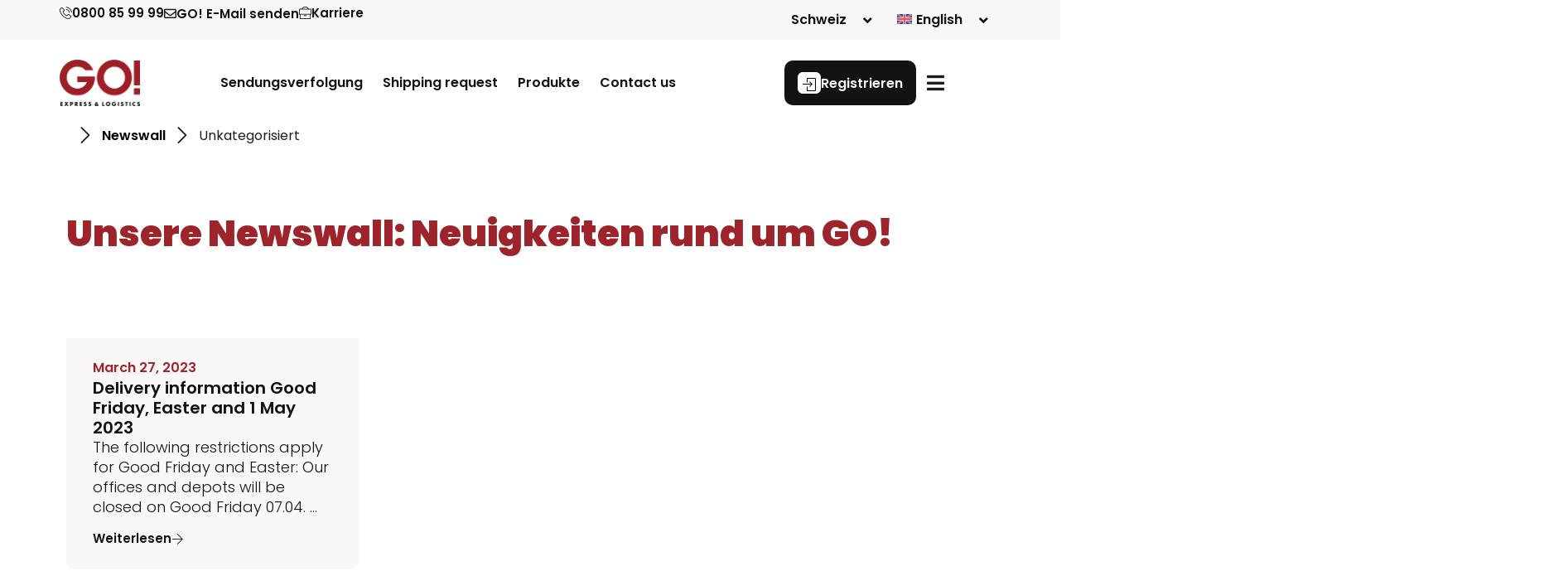

--- FILE ---
content_type: text/html; charset=UTF-8
request_url: https://generalovernight.ch/en/category/unkategorisiert/
body_size: 36035
content:
<!doctype html>
<html lang="en-US">
<head>
	<meta charset="UTF-8">
	<meta name="viewport" content="width=device-width, initial-scale=1">
	<link rel="profile" href="https://gmpg.org/xfn/11">
	<meta name='robots' content='index, follow, max-image-preview:large, max-snippet:-1, max-video-preview:-1' />

	<!-- This site is optimized with the Yoast SEO plugin v26.2 - https://yoast.com/wordpress/plugins/seo/ -->
	<title>Unkategorisiert Archive - GO! Express &amp; Logistics</title>
	<link rel="canonical" href="https://generalovernight.ch/en/category/unkategorisiert/" />
	<meta property="og:locale" content="en_US" />
	<meta property="og:type" content="article" />
	<meta property="og:title" content="Unkategorisiert Archive - GO! Express &amp; Logistics" />
	<meta property="og:url" content="https://generalovernight.ch/en/category/unkategorisiert/" />
	<meta property="og:site_name" content="GO! Express &amp; Logistics" />
	<meta name="twitter:card" content="summary_large_image" />
	<script type="application/ld+json" class="yoast-schema-graph">{"@context":"https://schema.org","@graph":[{"@type":"CollectionPage","@id":"https://generalovernight.ch/en/category/unkategorisiert/","url":"https://generalovernight.ch/en/category/unkategorisiert/","name":"Unkategorisiert Archive - GO! Express &amp; Logistics","isPartOf":{"@id":"https://generalovernight.ch/en/#website"},"breadcrumb":{"@id":"https://generalovernight.ch/en/category/unkategorisiert/#breadcrumb"},"inLanguage":"en-US"},{"@type":"BreadcrumbList","@id":"https://generalovernight.ch/en/category/unkategorisiert/#breadcrumb","itemListElement":[{"@type":"ListItem","position":1,"name":"Startseite","item":"https://generalovernight.ch/en/"},{"@type":"ListItem","position":2,"name":"Unkategorisiert"}]},{"@type":"WebSite","@id":"https://generalovernight.ch/en/#website","url":"https://generalovernight.ch/en/","name":"GO! Express &amp; Logistics","description":"","publisher":{"@id":"https://generalovernight.ch/en/#organization"},"potentialAction":[{"@type":"SearchAction","target":{"@type":"EntryPoint","urlTemplate":"https://generalovernight.ch/en/?s={search_term_string}"},"query-input":{"@type":"PropertyValueSpecification","valueRequired":true,"valueName":"search_term_string"}}],"inLanguage":"en-US"},{"@type":"Organization","@id":"https://generalovernight.ch/en/#organization","name":"GO! Express &amp; Logistics","url":"https://generalovernight.ch/en/","logo":{"@type":"ImageObject","inLanguage":"en-US","@id":"https://generalovernight.ch/en/#/schema/logo/image/","url":"","contentUrl":"","caption":"GO! Express &amp; Logistics"},"image":{"@id":"https://generalovernight.ch/en/#/schema/logo/image/"}}]}</script>
	<!-- / Yoast SEO plugin. -->


<link rel="alternate" type="application/rss+xml" title="GO! Express &amp; Logistics &raquo; Feed" href="https://generalovernight.ch/en/feed/" />
<link rel="alternate" type="application/rss+xml" title="GO! Express &amp; Logistics &raquo; Comments Feed" href="https://generalovernight.ch/en/comments/feed/" />
<link rel="alternate" type="application/rss+xml" title="GO! Express &amp; Logistics &raquo; Unkategorisiert Category Feed" href="https://generalovernight.ch/en/category/unkategorisiert/feed/" />
		<!-- This site uses the Google Analytics by MonsterInsights plugin v9.11.1 - Using Analytics tracking - https://www.monsterinsights.com/ -->
							<script src="//www.googletagmanager.com/gtag/js?id=G-ZDV8RJ11DF"  data-cfasync="false" data-wpfc-render="false" async></script>
			<script data-cfasync="false" data-wpfc-render="false">
				var mi_version = '9.11.1';
				var mi_track_user = true;
				var mi_no_track_reason = '';
								var MonsterInsightsDefaultLocations = {"page_location":"https:\/\/generalovernight.ch\/en\/category\/unkategorisiert\/"};
								if ( typeof MonsterInsightsPrivacyGuardFilter === 'function' ) {
					var MonsterInsightsLocations = (typeof MonsterInsightsExcludeQuery === 'object') ? MonsterInsightsPrivacyGuardFilter( MonsterInsightsExcludeQuery ) : MonsterInsightsPrivacyGuardFilter( MonsterInsightsDefaultLocations );
				} else {
					var MonsterInsightsLocations = (typeof MonsterInsightsExcludeQuery === 'object') ? MonsterInsightsExcludeQuery : MonsterInsightsDefaultLocations;
				}

								var disableStrs = [
										'ga-disable-G-ZDV8RJ11DF',
									];

				/* Function to detect opted out users */
				function __gtagTrackerIsOptedOut() {
					for (var index = 0; index < disableStrs.length; index++) {
						if (document.cookie.indexOf(disableStrs[index] + '=true') > -1) {
							return true;
						}
					}

					return false;
				}

				/* Disable tracking if the opt-out cookie exists. */
				if (__gtagTrackerIsOptedOut()) {
					for (var index = 0; index < disableStrs.length; index++) {
						window[disableStrs[index]] = true;
					}
				}

				/* Opt-out function */
				function __gtagTrackerOptout() {
					for (var index = 0; index < disableStrs.length; index++) {
						document.cookie = disableStrs[index] + '=true; expires=Thu, 31 Dec 2099 23:59:59 UTC; path=/';
						window[disableStrs[index]] = true;
					}
				}

				if ('undefined' === typeof gaOptout) {
					function gaOptout() {
						__gtagTrackerOptout();
					}
				}
								window.dataLayer = window.dataLayer || [];

				window.MonsterInsightsDualTracker = {
					helpers: {},
					trackers: {},
				};
				if (mi_track_user) {
					function __gtagDataLayer() {
						dataLayer.push(arguments);
					}

					function __gtagTracker(type, name, parameters) {
						if (!parameters) {
							parameters = {};
						}

						if (parameters.send_to) {
							__gtagDataLayer.apply(null, arguments);
							return;
						}

						if (type === 'event') {
														parameters.send_to = monsterinsights_frontend.v4_id;
							var hookName = name;
							if (typeof parameters['event_category'] !== 'undefined') {
								hookName = parameters['event_category'] + ':' + name;
							}

							if (typeof MonsterInsightsDualTracker.trackers[hookName] !== 'undefined') {
								MonsterInsightsDualTracker.trackers[hookName](parameters);
							} else {
								__gtagDataLayer('event', name, parameters);
							}
							
						} else {
							__gtagDataLayer.apply(null, arguments);
						}
					}

					__gtagTracker('js', new Date());
					__gtagTracker('set', {
						'developer_id.dZGIzZG': true,
											});
					if ( MonsterInsightsLocations.page_location ) {
						__gtagTracker('set', MonsterInsightsLocations);
					}
										__gtagTracker('config', 'G-ZDV8RJ11DF', {"forceSSL":"true","anonymize_ip":"true","link_attribution":"true"} );
										window.gtag = __gtagTracker;										(function () {
						/* https://developers.google.com/analytics/devguides/collection/analyticsjs/ */
						/* ga and __gaTracker compatibility shim. */
						var noopfn = function () {
							return null;
						};
						var newtracker = function () {
							return new Tracker();
						};
						var Tracker = function () {
							return null;
						};
						var p = Tracker.prototype;
						p.get = noopfn;
						p.set = noopfn;
						p.send = function () {
							var args = Array.prototype.slice.call(arguments);
							args.unshift('send');
							__gaTracker.apply(null, args);
						};
						var __gaTracker = function () {
							var len = arguments.length;
							if (len === 0) {
								return;
							}
							var f = arguments[len - 1];
							if (typeof f !== 'object' || f === null || typeof f.hitCallback !== 'function') {
								if ('send' === arguments[0]) {
									var hitConverted, hitObject = false, action;
									if ('event' === arguments[1]) {
										if ('undefined' !== typeof arguments[3]) {
											hitObject = {
												'eventAction': arguments[3],
												'eventCategory': arguments[2],
												'eventLabel': arguments[4],
												'value': arguments[5] ? arguments[5] : 1,
											}
										}
									}
									if ('pageview' === arguments[1]) {
										if ('undefined' !== typeof arguments[2]) {
											hitObject = {
												'eventAction': 'page_view',
												'page_path': arguments[2],
											}
										}
									}
									if (typeof arguments[2] === 'object') {
										hitObject = arguments[2];
									}
									if (typeof arguments[5] === 'object') {
										Object.assign(hitObject, arguments[5]);
									}
									if ('undefined' !== typeof arguments[1].hitType) {
										hitObject = arguments[1];
										if ('pageview' === hitObject.hitType) {
											hitObject.eventAction = 'page_view';
										}
									}
									if (hitObject) {
										action = 'timing' === arguments[1].hitType ? 'timing_complete' : hitObject.eventAction;
										hitConverted = mapArgs(hitObject);
										__gtagTracker('event', action, hitConverted);
									}
								}
								return;
							}

							function mapArgs(args) {
								var arg, hit = {};
								var gaMap = {
									'eventCategory': 'event_category',
									'eventAction': 'event_action',
									'eventLabel': 'event_label',
									'eventValue': 'event_value',
									'nonInteraction': 'non_interaction',
									'timingCategory': 'event_category',
									'timingVar': 'name',
									'timingValue': 'value',
									'timingLabel': 'event_label',
									'page': 'page_path',
									'location': 'page_location',
									'title': 'page_title',
									'referrer' : 'page_referrer',
								};
								for (arg in args) {
																		if (!(!args.hasOwnProperty(arg) || !gaMap.hasOwnProperty(arg))) {
										hit[gaMap[arg]] = args[arg];
									} else {
										hit[arg] = args[arg];
									}
								}
								return hit;
							}

							try {
								f.hitCallback();
							} catch (ex) {
							}
						};
						__gaTracker.create = newtracker;
						__gaTracker.getByName = newtracker;
						__gaTracker.getAll = function () {
							return [];
						};
						__gaTracker.remove = noopfn;
						__gaTracker.loaded = true;
						window['__gaTracker'] = __gaTracker;
					})();
									} else {
										console.log("");
					(function () {
						function __gtagTracker() {
							return null;
						}

						window['__gtagTracker'] = __gtagTracker;
						window['gtag'] = __gtagTracker;
					})();
									}
			</script>
							<!-- / Google Analytics by MonsterInsights -->
		<style id='wp-img-auto-sizes-contain-inline-css'>
img:is([sizes=auto i],[sizes^="auto," i]){contain-intrinsic-size:3000px 1500px}
/*# sourceURL=wp-img-auto-sizes-contain-inline-css */
</style>
<link rel='stylesheet' id='hello-elementor-theme-style-css' href='https://generalovernight.ch/wp-content/themes/hello-elementor/assets/css/theme.css?ver=3.4.5' media='all' />
<link rel='stylesheet' id='jet-menu-hello-css' href='https://generalovernight.ch/wp-content/plugins/jet-menu/integration/themes/hello-elementor/assets/css/style.css?ver=2.4.16' media='all' />
<style id='wp-emoji-styles-inline-css'>

	img.wp-smiley, img.emoji {
		display: inline !important;
		border: none !important;
		box-shadow: none !important;
		height: 1em !important;
		width: 1em !important;
		margin: 0 0.07em !important;
		vertical-align: -0.1em !important;
		background: none !important;
		padding: 0 !important;
	}
/*# sourceURL=wp-emoji-styles-inline-css */
</style>
<link rel='stylesheet' id='wpa-css-css' href='https://generalovernight.ch/wp-content/plugins/honeypot/includes/css/wpa.css?ver=2.3.04' media='all' />
<link rel='stylesheet' id='wpml-legacy-horizontal-list-0-css' href='https://generalovernight.ch/wp-content/plugins/sitepress-multilingual-cms/templates/language-switchers/legacy-list-horizontal/style.min.css?ver=1' media='all' />
<style id='wpml-legacy-horizontal-list-0-inline-css'>
.wpml-ls-statics-footer{background-color:#0a0a0a;}.wpml-ls-statics-footer a, .wpml-ls-statics-footer .wpml-ls-sub-menu a, .wpml-ls-statics-footer .wpml-ls-sub-menu a:link, .wpml-ls-statics-footer li:not(.wpml-ls-current-language) .wpml-ls-link, .wpml-ls-statics-footer li:not(.wpml-ls-current-language) .wpml-ls-link:link {color:#e2e2e2;background-color:#0a0a0a;}.wpml-ls-statics-footer .wpml-ls-sub-menu a:hover,.wpml-ls-statics-footer .wpml-ls-sub-menu a:focus, .wpml-ls-statics-footer .wpml-ls-sub-menu a:link:hover, .wpml-ls-statics-footer .wpml-ls-sub-menu a:link:focus {color:#000000;background-color:#9e242b;}.wpml-ls-statics-footer .wpml-ls-current-language > a {color:#9e242b;background-color:#0a0a0a;}.wpml-ls-statics-footer .wpml-ls-current-language:hover>a, .wpml-ls-statics-footer .wpml-ls-current-language>a:focus {color:#000000;background-color:#9e242b;}
/*# sourceURL=wpml-legacy-horizontal-list-0-inline-css */
</style>
<link rel='stylesheet' id='wpml-menu-item-0-css' href='https://generalovernight.ch/wp-content/plugins/sitepress-multilingual-cms/templates/language-switchers/menu-item/style.min.css?ver=1' media='all' />
<style id='wpml-menu-item-0-inline-css'>
.wpml-ls-slot-16, .wpml-ls-slot-16 a, .wpml-ls-slot-16 a:visited{background-color:#ffffff;}.wpml-ls-slot-16:hover, .wpml-ls-slot-16:hover a, .wpml-ls-slot-16 a:hover{background-color:#dffe8c;}.wpml-ls-slot-16.wpml-ls-current-language, .wpml-ls-slot-16.wpml-ls-current-language a, .wpml-ls-slot-16.wpml-ls-current-language a:visited{color:#0a0909;background-color:#faf8f7;}.wpml-ls-slot-16.wpml-ls-current-language:hover, .wpml-ls-slot-16.wpml-ls-current-language:hover a, .wpml-ls-slot-16.wpml-ls-current-language a:hover{color:#0a0a0a;background-color:#dffe8c;}.wpml-ls-slot-16.wpml-ls-current-language .wpml-ls-slot-16, .wpml-ls-slot-16.wpml-ls-current-language .wpml-ls-slot-16 a, .wpml-ls-slot-16.wpml-ls-current-language .wpml-ls-slot-16 a:visited{background-color:#ffffff;}.wpml-ls-slot-16.wpml-ls-current-language .wpml-ls-slot-16:hover, .wpml-ls-slot-16.wpml-ls-current-language .wpml-ls-slot-16:hover a, .wpml-ls-slot-16.wpml-ls-current-language .wpml-ls-slot-16 a:hover {background-color:#dffe8c;}
/*# sourceURL=wpml-menu-item-0-inline-css */
</style>
<link rel='stylesheet' id='hello-elementor-css' href='https://generalovernight.ch/wp-content/themes/hello-elementor/assets/css/reset.css?ver=3.4.5' media='all' />
<link rel='stylesheet' id='hello-elementor-header-footer-css' href='https://generalovernight.ch/wp-content/themes/hello-elementor/assets/css/header-footer.css?ver=3.4.5' media='all' />
<link rel='stylesheet' id='jet-menu-public-styles-css' href='https://generalovernight.ch/wp-content/plugins/jet-menu/assets/public/css/public.css?ver=2.4.16' media='all' />
<link rel='stylesheet' id='jet-theme-core-frontend-styles-css' href='https://generalovernight.ch/wp-content/plugins/jet-theme-core/assets/css/frontend.css?ver=2.3.0.3' media='all' />
<link rel='stylesheet' id='elementor-frontend-css' href='https://generalovernight.ch/wp-content/plugins/elementor/assets/css/frontend.min.css?ver=3.32.5' media='all' />
<style id='elementor-frontend-inline-css'>
.elementor-kit-570{--e-global-color-primary:#131313;--e-global-color-secondary:#9E242B;--e-global-color-text:#131313;--e-global-color-accent:#DFFE8C;--e-global-color-27c41e7:#610F14;--e-global-color-572559b:#000000;--e-global-color-35bc75d:#FAF8F7;--e-global-color-edffe7b:#DFE6EB;--e-global-color-23521d1:#ABB0B4;--e-global-color-19b07a2:#52575B;--e-global-color-5b5d791:#FFFFFFBF;--e-global-typography-primary-font-family:"Poppins";--e-global-typography-primary-font-size:2.75rem;--e-global-typography-primary-font-weight:900;--e-global-typography-primary-line-height:3.25rem;--e-global-typography-secondary-font-family:"Poppins";--e-global-typography-secondary-font-size:2rem;--e-global-typography-secondary-font-weight:600;--e-global-typography-secondary-line-height:2.33rem;--e-global-typography-text-font-family:"Poppins";--e-global-typography-text-font-size:1.125rem;--e-global-typography-text-font-weight:300;--e-global-typography-text-line-height:1.5rem;--e-global-typography-accent-font-family:"Poppins";--e-global-typography-accent-font-size:1rem;--e-global-typography-accent-font-weight:400;--e-global-typography-accent-line-height:1.4rem;--e-global-typography-0cf0d43-font-family:"Poppins";--e-global-typography-0cf0d43-font-size:1rem;--e-global-typography-0cf0d43-font-weight:600;--e-global-typography-a098b00-font-family:"Poppins";--e-global-typography-a098b00-font-size:1.25rem;--e-global-typography-a098b00-font-weight:600;--e-global-typography-a098b00-line-height:1.5rem;--e-global-typography-82fc301-font-family:"Poppins";--e-global-typography-82fc301-font-size:1.5rem;--e-global-typography-82fc301-font-weight:600;--e-global-typography-82fc301-line-height:1.75rem;color:#1D1D1D;font-family:"Poppins", Sans-serif;font-size:17px;line-height:24px;letter-spacing:0px;}.elementor-kit-570 button,.elementor-kit-570 input[type="button"],.elementor-kit-570 input[type="submit"],.elementor-kit-570 .elementor-button{background-color:var( --e-global-color-primary );font-family:var( --e-global-typography-0cf0d43-font-family ), Sans-serif;font-size:var( --e-global-typography-0cf0d43-font-size );font-weight:var( --e-global-typography-0cf0d43-font-weight );line-height:var( --e-global-typography-0cf0d43-line-height );color:var( --e-global-color-35bc75d );border-radius:.625rem .625rem .625rem .625rem;padding:14px 16px 14px 16px;}.elementor-kit-570 button:hover,.elementor-kit-570 button:focus,.elementor-kit-570 input[type="button"]:hover,.elementor-kit-570 input[type="button"]:focus,.elementor-kit-570 input[type="submit"]:hover,.elementor-kit-570 input[type="submit"]:focus,.elementor-kit-570 .elementor-button:hover,.elementor-kit-570 .elementor-button:focus{background-color:var( --e-global-color-accent );color:var( --e-global-color-primary );}.elementor-kit-570 e-page-transition{background-color:#FFBC7D;}.elementor-kit-570 a{color:#9E242B;font-family:"Poppins", Sans-serif;}.elementor-kit-570 a:hover{color:var( --e-global-color-primary );}.elementor-kit-570 h1{color:#1D1D1D;font-family:"Poppins", Sans-serif;font-size:47px;line-height:50px;}.elementor-kit-570 h2{color:#1D1D1D;font-family:"Poppins", Sans-serif;font-size:30px;}.elementor-kit-570 h3{color:#1D1D1D;font-family:"Poppins", Sans-serif;font-size:23px;}.elementor-kit-570 h4{color:#1D1D1D;font-family:"Poppins", Sans-serif;}.elementor-kit-570 h5{color:#1D1D1D;font-family:"Poppins", Sans-serif;}.elementor-kit-570 h6{color:#1D1D1D;font-family:"Poppins", Sans-serif;}.elementor-section.elementor-section-boxed > .elementor-container{max-width:1300px;}.e-con{--container-max-width:1300px;--container-default-padding-top:0rem;--container-default-padding-right:5rem;--container-default-padding-bottom:0rem;--container-default-padding-left:5rem;}.elementor-widget:not(:last-child){margin-block-end:20px;}.elementor-element{--widgets-spacing:20px 20px;--widgets-spacing-row:20px;--widgets-spacing-column:20px;}{}h1.entry-title{display:var(--page-title-display);}.site-header .site-branding{flex-direction:column;align-items:stretch;}.site-header{padding-inline-end:0px;padding-inline-start:0px;}.site-footer .site-branding{flex-direction:column;align-items:stretch;}@media(max-width:1024px){.elementor-kit-570 button,.elementor-kit-570 input[type="button"],.elementor-kit-570 input[type="submit"],.elementor-kit-570 .elementor-button{font-size:var( --e-global-typography-0cf0d43-font-size );line-height:var( --e-global-typography-0cf0d43-line-height );}.elementor-section.elementor-section-boxed > .elementor-container{max-width:1024px;}.e-con{--container-max-width:1024px;--container-default-padding-top:0rem;--container-default-padding-right:02.5rem;--container-default-padding-bottom:0rem;--container-default-padding-left:02.5rem;}}@media(max-width:767px){.elementor-kit-570{--e-global-typography-primary-font-size:1.75rem;--e-global-typography-primary-line-height:2.5rem;--e-global-typography-secondary-font-size:1.5rem;--e-global-typography-secondary-line-height:2rem;--e-global-typography-text-font-size:1.1rem;--e-global-typography-a098b00-font-size:1.125rem;--e-global-typography-82fc301-font-size:1.25rem;}.elementor-kit-570 button,.elementor-kit-570 input[type="button"],.elementor-kit-570 input[type="submit"],.elementor-kit-570 .elementor-button{font-size:var( --e-global-typography-0cf0d43-font-size );line-height:var( --e-global-typography-0cf0d43-line-height );}.elementor-section.elementor-section-boxed > .elementor-container{max-width:767px;}.e-con{--container-max-width:767px;--container-default-padding-top:0rem;--container-default-padding-right:1.75rem;--container-default-padding-bottom:0rem;--container-default-padding-left:1.75rem;}}/* Start custom CSS */li::marker {
  color: var(--e-global-color-secondary);
}

.wpml-ls-statics-footer  {
    display: none;
}

#comments {
    display: none;
}/* End custom CSS */
/* Start Custom Fonts CSS */@font-face {
	font-family: 'Poppins';
	font-style: normal;
	font-weight: 100;
	font-display: auto;
	src: url('https://generalovernight.ch/wp-content/uploads/2025/04/Poppins-Thin.ttf') format('truetype');
}
@font-face {
	font-family: 'Poppins';
	font-style: oblique;
	font-weight: 100;
	font-display: auto;
	src: url('https://generalovernight.ch/wp-content/uploads/2025/04/Poppins-ThinItalic.ttf') format('truetype');
}
@font-face {
	font-family: 'Poppins';
	font-style: normal;
	font-weight: 200;
	font-display: auto;
	src: url('https://generalovernight.ch/wp-content/uploads/2025/04/Poppins-ExtraLight.ttf') format('truetype');
}
@font-face {
	font-family: 'Poppins';
	font-style: oblique;
	font-weight: 200;
	font-display: auto;
	src: url('https://generalovernight.ch/wp-content/uploads/2025/04/Poppins-ExtraLightItalic.ttf') format('truetype');
}
@font-face {
	font-family: 'Poppins';
	font-style: normal;
	font-weight: 300;
	font-display: auto;
	src: url('https://generalovernight.ch/wp-content/uploads/2025/04/Poppins-Light.ttf') format('truetype');
}
@font-face {
	font-family: 'Poppins';
	font-style: oblique;
	font-weight: 300;
	font-display: auto;
	src: url('https://generalovernight.ch/wp-content/uploads/2025/04/Poppins-LightItalic.ttf') format('truetype');
}
@font-face {
	font-family: 'Poppins';
	font-style: normal;
	font-weight: 400;
	font-display: auto;
	src: url('https://generalovernight.ch/wp-content/uploads/2025/04/Poppins-Regular.ttf') format('truetype');
}
@font-face {
	font-family: 'Poppins';
	font-style: oblique;
	font-weight: 400;
	font-display: auto;
	src: url('https://generalovernight.ch/wp-content/uploads/2025/04/Poppins-Italic.ttf') format('truetype');
}
@font-face {
	font-family: 'Poppins';
	font-style: normal;
	font-weight: 500;
	font-display: auto;
	src: url('https://generalovernight.ch/wp-content/uploads/2025/04/Poppins-Medium.ttf') format('truetype');
}
@font-face {
	font-family: 'Poppins';
	font-style: oblique;
	font-weight: 500;
	font-display: auto;
	src: url('https://generalovernight.ch/wp-content/uploads/2025/04/Poppins-MediumItalic.ttf') format('truetype');
}
@font-face {
	font-family: 'Poppins';
	font-style: normal;
	font-weight: 600;
	font-display: auto;
	src: url('https://generalovernight.ch/wp-content/uploads/2025/04/Poppins-SemiBold.ttf') format('truetype');
}
@font-face {
	font-family: 'Poppins';
	font-style: oblique;
	font-weight: 600;
	font-display: auto;
	src: url('https://generalovernight.ch/wp-content/uploads/2025/04/Poppins-SemiBoldItalic.ttf') format('truetype');
}
@font-face {
	font-family: 'Poppins';
	font-style: normal;
	font-weight: 700;
	font-display: auto;
	src: url('https://generalovernight.ch/wp-content/uploads/2025/04/Poppins-Bold.ttf') format('truetype');
}
@font-face {
	font-family: 'Poppins';
	font-style: oblique;
	font-weight: 700;
	font-display: auto;
	src: url('https://generalovernight.ch/wp-content/uploads/2025/04/Poppins-BoldItalic.ttf') format('truetype');
}
@font-face {
	font-family: 'Poppins';
	font-style: normal;
	font-weight: 800;
	font-display: auto;
	src: url('https://generalovernight.ch/wp-content/uploads/2025/04/Poppins-ExtraBold.ttf') format('truetype');
}
@font-face {
	font-family: 'Poppins';
	font-style: oblique;
	font-weight: 800;
	font-display: auto;
	src: url('https://generalovernight.ch/wp-content/uploads/2025/04/Poppins-ExtraBoldItalic.ttf') format('truetype');
}
@font-face {
	font-family: 'Poppins';
	font-style: normal;
	font-weight: 900;
	font-display: auto;
	src: url('https://generalovernight.ch/wp-content/uploads/2025/04/Poppins-Black.ttf') format('truetype');
}
@font-face {
	font-family: 'Poppins';
	font-style: oblique;
	font-weight: 900;
	font-display: auto;
	src: url('https://generalovernight.ch/wp-content/uploads/2025/04/Poppins-BlackItalic.ttf') format('truetype');
}
/* End Custom Fonts CSS */
.elementor-9912 .elementor-element.elementor-element-0d01983{--display:flex;--flex-direction:row;--container-widget-width:initial;--container-widget-height:100%;--container-widget-flex-grow:1;--container-widget-align-self:stretch;--flex-wrap-mobile:wrap;--padding-top:.25rem;--padding-bottom:.25rem;--padding-left:4.5rem;--padding-right:4.5rem;--z-index:1999;}.elementor-9912 .elementor-element.elementor-element-0d01983:not(.elementor-motion-effects-element-type-background), .elementor-9912 .elementor-element.elementor-element-0d01983 > .elementor-motion-effects-container > .elementor-motion-effects-layer{background-color:var( --e-global-color-35bc75d );}.elementor-9912 .elementor-element.elementor-element-d901641{--display:flex;--flex-direction:row;--container-widget-width:calc( ( 1 - var( --container-widget-flex-grow ) ) * 100% );--container-widget-height:100%;--container-widget-flex-grow:1;--container-widget-align-self:stretch;--flex-wrap-mobile:wrap;--align-items:center;--gap:2rem 2rem;--row-gap:2rem;--column-gap:2rem;--padding-top:0px;--padding-bottom:0px;--padding-left:0px;--padding-right:0px;}.elementor-widget-button .elementor-button{background-color:var( --e-global-color-accent );font-family:var( --e-global-typography-accent-font-family ), Sans-serif;font-size:var( --e-global-typography-accent-font-size );font-weight:var( --e-global-typography-accent-font-weight );line-height:var( --e-global-typography-accent-line-height );}.elementor-9912 .elementor-element.elementor-element-61f28b6 .elementor-button{background-color:#FFFFFF00;font-size:0.9375rem;font-weight:600;fill:var( --e-global-color-primary );color:var( --e-global-color-primary );border-radius:0px 0px 0px 0px;padding:0px 0px 0px 0px;}.elementor-9912 .elementor-element.elementor-element-61f28b6 .elementor-button:hover, .elementor-9912 .elementor-element.elementor-element-61f28b6 .elementor-button:focus{background-color:var( --e-global-color-accent );}.elementor-9912 .elementor-element.elementor-element-61f28b6 > .elementor-widget-container{margin:0px 0px 0px 0px;padding:0px 0px 0px 0px;}.elementor-9912 .elementor-element.elementor-element-61f28b6 .elementor-button-content-wrapper{flex-direction:row;}.elementor-9912 .elementor-element.elementor-element-61f28b6 .elementor-button .elementor-button-content-wrapper{gap:0.5rem;}.elementor-9912 .elementor-element.elementor-element-fc28708 .elementor-button{background-color:#FFFFFF00;font-size:0.9375rem;font-weight:600;fill:var( --e-global-color-primary );color:var( --e-global-color-primary );border-radius:0px 0px 0px 0px;padding:0px 0px 0px 0px;}.elementor-9912 .elementor-element.elementor-element-fc28708 .elementor-button:hover, .elementor-9912 .elementor-element.elementor-element-fc28708 .elementor-button:focus{background-color:var( --e-global-color-accent );}.elementor-9912 .elementor-element.elementor-element-fc28708 > .elementor-widget-container{margin:0px 0px 0px 0px;padding:0px 0px 0px 0px;}.elementor-9912 .elementor-element.elementor-element-fc28708 .elementor-button-content-wrapper{flex-direction:row;}.elementor-9912 .elementor-element.elementor-element-fc28708 .elementor-button .elementor-button-content-wrapper{gap:0.5rem;}.elementor-9912 .elementor-element.elementor-element-7f3069c .elementor-button{background-color:#FFFFFF00;font-size:0.9375rem;font-weight:600;fill:var( --e-global-color-primary );color:var( --e-global-color-primary );border-radius:0px 0px 0px 0px;padding:0px 0px 0px 0px;}.elementor-9912 .elementor-element.elementor-element-7f3069c .elementor-button:hover, .elementor-9912 .elementor-element.elementor-element-7f3069c .elementor-button:focus{background-color:var( --e-global-color-accent );}.elementor-9912 .elementor-element.elementor-element-7f3069c > .elementor-widget-container{margin:0px 0px 0px 0px;padding:0px 0px 0px 0px;}.elementor-9912 .elementor-element.elementor-element-7f3069c .elementor-button-content-wrapper{flex-direction:row;}.elementor-9912 .elementor-element.elementor-element-7f3069c .elementor-button .elementor-button-content-wrapper{gap:0.5rem;}.elementor-9912 .elementor-element.elementor-element-36243d6 .jet-nav--horizontal{justify-content:flex-end;text-align:right;}.elementor-9912 .elementor-element.elementor-element-36243d6 .jet-nav--vertical .menu-item-link-top{justify-content:flex-end;text-align:right;}.elementor-9912 .elementor-element.elementor-element-36243d6 .jet-nav--vertical-sub-bottom .menu-item-link-sub{justify-content:flex-end;text-align:right;}.elementor-9912 .elementor-element.elementor-element-36243d6 .jet-mobile-menu.jet-mobile-menu-trigger-active .menu-item-link{justify-content:flex-end;text-align:right;}.elementor-9912 .elementor-element.elementor-element-36243d6{width:var( --container-widget-width, 33% );max-width:33%;--container-widget-width:33%;--container-widget-flex-grow:0;}.elementor-9912 .elementor-element.elementor-element-36243d6 > .elementor-widget-container{padding:0px 0px 0px 0px;}body:not(.rtl) .elementor-9912 .elementor-element.elementor-element-36243d6 .jet-nav--horizontal .jet-nav__sub{text-align:left;}body.rtl .elementor-9912 .elementor-element.elementor-element-36243d6 .jet-nav--horizontal .jet-nav__sub{text-align:right;}.elementor-9912 .elementor-element.elementor-element-36243d6 .menu-item-link-top{color:var( --e-global-color-primary );}.elementor-9912 .elementor-element.elementor-element-36243d6 .menu-item-link-top .jet-nav-link-text{font-family:var( --e-global-typography-0cf0d43-font-family ), Sans-serif;font-size:var( --e-global-typography-0cf0d43-font-size );font-weight:var( --e-global-typography-0cf0d43-font-weight );line-height:var( --e-global-typography-0cf0d43-line-height );}.elementor-9912 .elementor-element.elementor-element-36243d6 .menu-item:hover > .menu-item-link-top{background-color:var( --e-global-color-accent );}.elementor-9912 .elementor-element.elementor-element-36243d6 .menu-item-link-top .jet-nav-arrow{margin-left:20px;}.elementor-9912 .elementor-element.elementor-element-36243d6 .jet-nav--vertical-sub-left-side .menu-item-link-top .jet-nav-arrow{margin-right:20px;margin-left:0;}.elementor-9912 .elementor-element.elementor-element-36243d6 .jet-mobile-menu.jet-mobile-menu-trigger-active .jet-nav--vertical-sub-left-side .menu-item-link-top .jet-nav-arrow{margin-left:20px;margin-right:0;}.elementor-9912 .elementor-element.elementor-element-36243d6 .jet-nav__sub{border-style:solid;border-width:1px 1px 1px 1px;border-color:var( --e-global-color-19b07a2 );border-radius:15px 15px 15px 15px;padding:0px 0px 0px 0px;}.elementor-9912 .elementor-element.elementor-element-36243d6 .jet-nav__sub > .menu-item:first-child > .menu-item-link{border-radius:15px 15px 0 0;}.elementor-9912 .elementor-element.elementor-element-36243d6 .jet-nav__sub > .menu-item:last-child > .menu-item-link{border-radius:0 0 15px 15px;}.elementor-9912 .elementor-element.elementor-element-36243d6 .jet-nav--horizontal .jet-nav-depth-0{margin-top:0px;}.elementor-9912 .elementor-element.elementor-element-36243d6 .jet-nav--vertical-sub-left-side .jet-nav-depth-0{margin-right:0px;}.elementor-9912 .elementor-element.elementor-element-36243d6 .jet-nav--vertical-sub-right-side .jet-nav-depth-0{margin-left:0px;}.elementor-9912 .elementor-element.elementor-element-36243d6 .jet-nav-depth-0 .jet-nav__sub{margin-left:0px;}.elementor-9912 .elementor-element.elementor-element-36243d6 .jet-nav--vertical-sub-left-side .jet-nav-depth-0 .jet-nav__sub{margin-right:0px;margin-left:0;}.elementor-9912 .elementor-element.elementor-element-36243d6 .menu-item-link-sub{color:var( --e-global-color-primary );padding:20px 40px 20px 40px;}.elementor-9912 .elementor-element.elementor-element-36243d6 .menu-item:hover > .menu-item-link-sub{background-color:var( --e-global-color-accent );color:var( --e-global-color-primary );}.elementor-9912 .elementor-element.elementor-element-36243d6 .menu-item.current-menu-item > .menu-item-link-sub{color:var( --e-global-color-primary );}.elementor-9912 .elementor-element.elementor-element-36243d6 .jet-nav__sub > .jet-nav-item-sub:not(:last-child){border-style:solid;border-color:var( --e-global-color-35bc75d );border-width:0;border-bottom-width:1px;}.elementor-9912 .elementor-element.elementor-element-0fb3ecf{--display:flex;--flex-direction:row;--container-widget-width:calc( ( 1 - var( --container-widget-flex-grow ) ) * 100% );--container-widget-height:100%;--container-widget-flex-grow:1;--container-widget-align-self:stretch;--flex-wrap-mobile:wrap;--align-items:center;--gap:2% 2%;--row-gap:2%;--column-gap:2%;--overlay-opacity:0;--margin-top:0px;--margin-bottom:0px;--margin-left:0px;--margin-right:0px;--padding-top:1.5rem;--padding-bottom:1.5rem;--padding-left:4.5rem;--padding-right:4.5rem;--z-index:999;}.elementor-9912 .elementor-element.elementor-element-0fb3ecf::before, .elementor-9912 .elementor-element.elementor-element-0fb3ecf > .elementor-background-video-container::before, .elementor-9912 .elementor-element.elementor-element-0fb3ecf > .e-con-inner > .elementor-background-video-container::before, .elementor-9912 .elementor-element.elementor-element-0fb3ecf > .elementor-background-slideshow::before, .elementor-9912 .elementor-element.elementor-element-0fb3ecf > .e-con-inner > .elementor-background-slideshow::before, .elementor-9912 .elementor-element.elementor-element-0fb3ecf > .elementor-motion-effects-container > .elementor-motion-effects-layer::before{background-color:var( --e-global-color-35bc75d );--background-overlay:'';}.elementor-widget-image .widget-image-caption{color:var( --e-global-color-text );font-family:var( --e-global-typography-text-font-family ), Sans-serif;font-size:var( --e-global-typography-text-font-size );font-weight:var( --e-global-typography-text-font-weight );line-height:var( --e-global-typography-text-line-height );}.elementor-9912 .elementor-element.elementor-element-ffa90c8{width:var( --container-widget-width, 13% );max-width:13%;--container-widget-width:13%;--container-widget-flex-grow:0;text-align:left;}.elementor-9912 .elementor-element.elementor-element-ffa90c8 img{width:66%;}.elementor-9912 .elementor-element.elementor-element-36dd818{width:var( --container-widget-width, 60% );max-width:60%;--container-widget-width:60%;--container-widget-flex-grow:0;--jmm-top-items-ver-padding:8px;--jmm-top-items-hor-padding:12px;--jmm-top-items-gap:12px;--jmm-top-items-hor-align:flex-start;--jmm-top-item-title-color:var( --e-global-color-text );--jmm-top-hover-item-title-color:var( --e-global-color-primary );--jmm-top-hover-item-bg-color:var( --e-global-color-accent );}.elementor-9912 .elementor-element.elementor-element-36dd818 > .elementor-widget-container{padding:0% 5% 0% 5%;}.elementor-9912 .elementor-element.elementor-element-36dd818.elementor-element{--align-self:center;}.elementor-9912 .elementor-element.elementor-element-36dd818 .jet-mega-menu.jet-mega-menu--layout-horizontal .jet-mega-menu-item__link--top-level,
							.elementor-9912 .elementor-element.elementor-element-36dd818 .jet-mega-menu.jet-mega-menu--layout-vertical .jet-mega-menu-item__link--top-level{font-family:var( --e-global-typography-0cf0d43-font-family ), Sans-serif;font-size:var( --e-global-typography-0cf0d43-font-size );font-weight:var( --e-global-typography-0cf0d43-font-weight );line-height:var( --e-global-typography-0cf0d43-line-height );}.elementor-9912 .elementor-element.elementor-element-c54f061 .elementor-button{background-color:var( --e-global-color-text );font-family:var( --e-global-typography-0cf0d43-font-family ), Sans-serif;font-size:var( --e-global-typography-0cf0d43-font-size );font-weight:var( --e-global-typography-0cf0d43-font-weight );line-height:var( --e-global-typography-0cf0d43-line-height );border-radius:.625rem .625rem .625rem .625rem;padding:14px 16px 14px 16px;}.elementor-9912 .elementor-element.elementor-element-c54f061 .elementor-button:hover, .elementor-9912 .elementor-element.elementor-element-c54f061 .elementor-button:focus{background-color:var( --e-global-color-accent );color:var( --e-global-color-primary );}.elementor-9912 .elementor-element.elementor-element-c54f061{width:var( --container-widget-width, 18% );max-width:18%;--container-widget-width:18%;--container-widget-flex-grow:0;}.elementor-9912 .elementor-element.elementor-element-c54f061.elementor-element{--align-self:center;}.elementor-9912 .elementor-element.elementor-element-c54f061 .elementor-button-content-wrapper{flex-direction:row;}.elementor-9912 .elementor-element.elementor-element-c54f061 .elementor-button .elementor-button-content-wrapper{gap:1rem;}.elementor-9912 .elementor-element.elementor-element-c54f061 .elementor-button:hover svg, .elementor-9912 .elementor-element.elementor-element-c54f061 .elementor-button:focus svg{fill:var( --e-global-color-primary );}.elementor-9912 .elementor-element.elementor-element-2ea9b3b{--display:flex;--flex-direction:row-reverse;--container-widget-width:initial;--container-widget-height:100%;--container-widget-flex-grow:1;--container-widget-align-self:stretch;--flex-wrap-mobile:wrap-reverse;--margin-top:0px;--margin-bottom:0px;--margin-left:0px;--margin-right:0px;--padding-top:0px;--padding-bottom:0px;--padding-left:0px;--padding-right:0px;}.elementor-9912 .elementor-element.elementor-element-2ea9b3b.e-con{--order:99999 /* order end hack */;}.elementor-9912 .elementor-element.elementor-element-9aa802e .jet-mobile-menu__toggle{background-color:#DFFE8C00;padding:13px 13px 13px 13px;}.elementor-9912 .elementor-element.elementor-element-9aa802e:hover .elementor-widget-container{background-color:var( --e-global-color-accent );}.elementor-9912 .elementor-element.elementor-element-9aa802e.elementor-element{--align-self:center;}.elementor-9912 .elementor-element.elementor-element-9aa802e{z-index:999;}.elementor-9912 .elementor-element.elementor-element-9aa802e > .elementor-widget-container{border-radius:8px 8px 8px 8px;}.elementor-9912 .elementor-element.elementor-element-9aa802e .jet-mobile-menu__toggle .jet-mobile-menu__toggle-icon i{font-size:24px;}.elementor-9912 .elementor-element.elementor-element-9aa802e .jet-mobile-menu__toggle .jet-mobile-menu__toggle-icon svg{width:24px;}.elementor-9912 .elementor-element.elementor-element-9aa802e .jet-mobile-menu__container .jet-mobile-menu__controls{padding:10px 0px 10px 0px;}.elementor-9912 .elementor-element.elementor-element-9aa802e .jet-mobile-menu__container .jet-mobile-menu__back i{font-size:20px;}.elementor-9912 .elementor-element.elementor-element-9aa802e .jet-mobile-menu__container .jet-mobile-menu__back svg{width:20px;}.elementor-9912 .elementor-element.elementor-element-9aa802e .jet-mobile-menu__container .jet-mobile-menu__back span{font-family:var( --e-global-typography-0cf0d43-font-family ), Sans-serif;font-size:var( --e-global-typography-0cf0d43-font-size );font-weight:var( --e-global-typography-0cf0d43-font-weight );line-height:var( --e-global-typography-0cf0d43-line-height );}.elementor-9912 .elementor-element.elementor-element-9aa802e .jet-mobile-menu__container{width:25%;z-index:999;}.elementor-9912 .elementor-element.elementor-element-9aa802e .jet-mobile-menu__container .jet-mobile-menu__container-inner{padding:0px 40px 0px 40px;}.elementor-9912 .elementor-element.elementor-element-9aa802e .jet-mobile-menu-widget .jet-mobile-menu-cover{z-index:calc(999-1);}.elementor-9912 .elementor-element.elementor-element-9aa802e .jet-mobile-menu__item .jet-menu-icon{align-self:center;justify-content:center;}.elementor-9912 .elementor-element.elementor-element-9aa802e .jet-mobile-menu__item .jet-menu-label{font-family:var( --e-global-typography-0cf0d43-font-family ), Sans-serif;font-size:var( --e-global-typography-0cf0d43-font-size );font-weight:var( --e-global-typography-0cf0d43-font-weight );line-height:var( --e-global-typography-0cf0d43-line-height );color:var( --e-global-color-primary );}.elementor-9912 .elementor-element.elementor-element-9aa802e .jet-mobile-menu__item .jet-dropdown-arrow i{font-size:20px;}.elementor-9912 .elementor-element.elementor-element-9aa802e .jet-mobile-menu__item .jet-dropdown-arrow svg{width:20px;}.elementor-9912 .elementor-element.elementor-element-9aa802e .jet-mobile-menu__item:hover > .jet-mobile-menu__item-inner{background-color:var( --e-global-color-accent );}.elementor-9912 .elementor-element.elementor-element-8ff5274{--display:flex;--flex-direction:row;--container-widget-width:initial;--container-widget-height:100%;--container-widget-flex-grow:1;--container-widget-align-self:stretch;--flex-wrap-mobile:wrap;}.elementor-9912 .elementor-element.elementor-element-fa77523 .jet-breadcrumbs__item > *{font-family:var( --e-global-typography-accent-font-family ), Sans-serif;font-size:var( --e-global-typography-accent-font-size );font-weight:var( --e-global-typography-accent-font-weight );line-height:var( --e-global-typography-accent-line-height );}.elementor-9912 .elementor-element.elementor-element-fa77523 .jet-breadcrumbs__item-sep{margin-left:10px;margin-right:10px;font-size:20px;}.elementor-theme-builder-content-area{height:400px;}.elementor-location-header:before, .elementor-location-footer:before{content:"";display:table;clear:both;}@media(max-width:1024px){.elementor-widget-button .elementor-button{font-size:var( --e-global-typography-accent-font-size );line-height:var( --e-global-typography-accent-line-height );}.elementor-9912 .elementor-element.elementor-element-36243d6 .menu-item-link-top .jet-nav-link-text{font-size:var( --e-global-typography-0cf0d43-font-size );line-height:var( --e-global-typography-0cf0d43-line-height );}.elementor-9912 .elementor-element.elementor-element-0fb3ecf{--overlay-opacity:1;--padding-top:1rem;--padding-bottom:1rem;--padding-left:3rem;--padding-right:3rem;}.elementor-widget-image .widget-image-caption{font-size:var( --e-global-typography-text-font-size );line-height:var( --e-global-typography-text-line-height );}.elementor-9912 .elementor-element.elementor-element-ffa90c8 img{width:100%;}.elementor-9912 .elementor-element.elementor-element-36dd818{--container-widget-width:0px;--container-widget-flex-grow:0;width:var( --container-widget-width, 0px );max-width:0px;}.elementor-9912 .elementor-element.elementor-element-36dd818 .jet-mega-menu.jet-mega-menu--layout-horizontal .jet-mega-menu-item__link--top-level,
							.elementor-9912 .elementor-element.elementor-element-36dd818 .jet-mega-menu.jet-mega-menu--layout-vertical .jet-mega-menu-item__link--top-level{font-size:var( --e-global-typography-0cf0d43-font-size );line-height:var( --e-global-typography-0cf0d43-line-height );}.elementor-9912 .elementor-element.elementor-element-c54f061{--container-widget-width:76%;--container-widget-flex-grow:0;width:var( --container-widget-width, 76% );max-width:76%;}.elementor-9912 .elementor-element.elementor-element-c54f061 .elementor-button{font-size:var( --e-global-typography-0cf0d43-font-size );line-height:var( --e-global-typography-0cf0d43-line-height );}.elementor-9912 .elementor-element.elementor-element-9aa802e .jet-mobile-menu__container .jet-mobile-menu__back span{font-size:var( --e-global-typography-0cf0d43-font-size );line-height:var( --e-global-typography-0cf0d43-line-height );}.elementor-9912 .elementor-element.elementor-element-9aa802e .jet-mobile-menu__container{width:100%;}.elementor-9912 .elementor-element.elementor-element-9aa802e .jet-mobile-menu__item .jet-menu-label{font-size:var( --e-global-typography-0cf0d43-font-size );line-height:var( --e-global-typography-0cf0d43-line-height );}.elementor-9912 .elementor-element.elementor-element-8ff5274{--margin-top:20px;--margin-bottom:20px;--margin-left:0px;--margin-right:0px;}.elementor-9912 .elementor-element.elementor-element-fa77523 .jet-breadcrumbs__item > *{font-size:var( --e-global-typography-accent-font-size );line-height:var( --e-global-typography-accent-line-height );}}@media(max-width:767px){.elementor-widget-button .elementor-button{font-size:var( --e-global-typography-accent-font-size );line-height:var( --e-global-typography-accent-line-height );}.elementor-9912 .elementor-element.elementor-element-36243d6 .menu-item-link-top .jet-nav-link-text{font-size:var( --e-global-typography-0cf0d43-font-size );line-height:var( --e-global-typography-0cf0d43-line-height );}.elementor-widget-image .widget-image-caption{font-size:var( --e-global-typography-text-font-size );line-height:var( --e-global-typography-text-line-height );}.elementor-9912 .elementor-element.elementor-element-ffa90c8{--container-widget-width:26%;--container-widget-flex-grow:0;width:var( --container-widget-width, 26% );max-width:26%;}.elementor-9912 .elementor-element.elementor-element-36dd818 .jet-mega-menu.jet-mega-menu--layout-horizontal .jet-mega-menu-item__link--top-level,
							.elementor-9912 .elementor-element.elementor-element-36dd818 .jet-mega-menu.jet-mega-menu--layout-vertical .jet-mega-menu-item__link--top-level{font-size:var( --e-global-typography-0cf0d43-font-size );line-height:var( --e-global-typography-0cf0d43-line-height );}.elementor-9912 .elementor-element.elementor-element-c54f061{--container-widget-width:49%;--container-widget-flex-grow:0;width:var( --container-widget-width, 49% );max-width:49%;}.elementor-9912 .elementor-element.elementor-element-c54f061 .elementor-button{font-size:var( --e-global-typography-0cf0d43-font-size );line-height:var( --e-global-typography-0cf0d43-line-height );padding:10px 10px 10px 10px;}.elementor-9912 .elementor-element.elementor-element-2ea9b3b{--width:20%;}.elementor-9912 .elementor-element.elementor-element-9aa802e .jet-mobile-menu__container .jet-mobile-menu__back span{font-size:var( --e-global-typography-0cf0d43-font-size );line-height:var( --e-global-typography-0cf0d43-line-height );}.elementor-9912 .elementor-element.elementor-element-9aa802e .jet-mobile-menu__item .jet-menu-label{font-size:var( --e-global-typography-0cf0d43-font-size );line-height:var( --e-global-typography-0cf0d43-line-height );}.elementor-9912 .elementor-element.elementor-element-8ff5274{--margin-top:20px;--margin-bottom:20px;--margin-left:0px;--margin-right:0px;}.elementor-9912 .elementor-element.elementor-element-fa77523 .jet-breadcrumbs__item > *{font-size:var( --e-global-typography-accent-font-size );line-height:var( --e-global-typography-accent-line-height );}}@media(min-width:768px){.elementor-9912 .elementor-element.elementor-element-2ea9b3b{--width:4%;}}@media(max-width:1024px) and (min-width:768px){.elementor-9912 .elementor-element.elementor-element-2ea9b3b{--width:7%;}}/* Start custom CSS for jet-mega-menu, class: .elementor-element-36dd818 */.jet-mega-menu-mega-container__inner{
    border: 0!important;
    padding: 0!important;
    margin-top: 35px!important;
}

.jet-tabs__control-wrapper {
    margin: auto;
    max-width: 1540px;
    width: 100%;
}

.jet-tabs__label-text a {
    color: var(--e-global-color-text);
}

.jet-tabs__label-text a i {
    margin-left: 5px;
}

.jet-tabs__label-text {
    padding: 1.5rem 0!important;
    border-bottom: solid 1px rgba(0,0,0,0);
}

.jet-tabs__label-text:hover {
    border-bottom: solid 1px var(--e-global-color-accent);
}/* End custom CSS */
/* Start custom CSS for button, class: .elementor-element-c54f061 */.btn-reg .elementor-button-icon {
        padding: 4px 6px;
        padding-bottom: 0px;
        border-radius: 6px;
        background-color: white;
    }
.btn-reg .elementor-button-text {
    margin-top: 2px!important;
}
.btn-reg i {
    width: 16px;
    height: 16px;
    color: black;
}

@media (max-width: 1024px) {
   .btn-reg .elementor-button-icon {
       display: none;
   } 
}/* End custom CSS */
/* Start custom CSS for jet-mobile-menu, class: .elementor-element-9aa802e */.jet-mobile-menu__container {
    margin-top: 150px;
}

.jet-mobile-menu-cover {
    margin-top: 150px;
}

.jet-mobile-menu__item {
    padding: 0;
}

.jet-mobile-menu__controls {
    float: left!important;
}

.jet-mobile-menu__controls:hover {
    background-color: var(--e-global-color-accent);
}

.jet-mobile-menu__item-inner {
    padding: 12px 6px;
}

@media (max-width: 767px) {
    .jet-mobile-menu__container {
        margin-top: 85px;
    }
    
    .jet-mobile-menu__container-inner a, .jet-mobile-menu__container-inner li, .jet-mobile-menu__container-inner div {
        background-color: white!important;
    }
    
    .jet-mobile-menu__container-inner a:hover, .jet-mobile-menu__container-inner li:hover, .jet-mobile-menu__container-inner div:hover {
        background-color: white!important;
    }
}/* End custom CSS */
/* Start custom CSS for jet-breadcrumbs, class: .elementor-element-fa77523 */.bread-style a {
    color: black;
    font-weight: 600!important;
}

.bread-style a i {
    transform: scaleX(1.3) scaleY(1.1);
    padding-right: 3px;
}/* End custom CSS */
.elementor-9163 .elementor-element.elementor-element-17b4af0{--display:grid;--e-con-grid-template-columns:repeat(6, 1fr);--e-con-grid-template-rows:repeat(1, 1fr);--gap:2.5rem 2.5rem;--row-gap:2.5rem;--column-gap:2.5rem;--grid-auto-flow:row;border-style:solid;--border-style:solid;border-width:0px 0px 1px 0px;--border-top-width:0px;--border-right-width:0px;--border-bottom-width:1px;--border-left-width:0px;border-color:var( --e-global-color-35bc75d );--border-color:var( --e-global-color-35bc75d );--border-radius:0px 0px 0px 0px;--margin-top:0rem;--margin-bottom:0rem;--margin-left:0rem;--margin-right:0rem;--padding-top:0rem;--padding-bottom:2rem;--padding-left:0rem;--padding-right:0rem;}.elementor-9163 .elementor-element.elementor-element-21e8fa4{--display:flex;--padding-top:0px;--padding-bottom:0px;--padding-left:0px;--padding-right:0px;}.elementor-widget-heading .elementor-heading-title{font-family:var( --e-global-typography-primary-font-family ), Sans-serif;font-size:var( --e-global-typography-primary-font-size );font-weight:var( --e-global-typography-primary-font-weight );line-height:var( --e-global-typography-primary-line-height );color:var( --e-global-color-primary );}.elementor-9163 .elementor-element.elementor-element-07f7ba6 .elementor-heading-title{font-family:var( --e-global-typography-0cf0d43-font-family ), Sans-serif;font-size:var( --e-global-typography-0cf0d43-font-size );font-weight:var( --e-global-typography-0cf0d43-font-weight );line-height:var( --e-global-typography-0cf0d43-line-height );}.elementor-widget-text-editor{font-family:var( --e-global-typography-text-font-family ), Sans-serif;font-size:var( --e-global-typography-text-font-size );font-weight:var( --e-global-typography-text-font-weight );line-height:var( --e-global-typography-text-line-height );color:var( --e-global-color-text );}.elementor-widget-text-editor.elementor-drop-cap-view-stacked .elementor-drop-cap{background-color:var( --e-global-color-primary );}.elementor-widget-text-editor.elementor-drop-cap-view-framed .elementor-drop-cap, .elementor-widget-text-editor.elementor-drop-cap-view-default .elementor-drop-cap{color:var( --e-global-color-primary );border-color:var( --e-global-color-primary );}.elementor-9163 .elementor-element.elementor-element-86ac2f4{font-family:var( --e-global-typography-accent-font-family ), Sans-serif;font-size:var( --e-global-typography-accent-font-size );font-weight:var( --e-global-typography-accent-font-weight );line-height:var( --e-global-typography-accent-line-height );}.elementor-9163 .elementor-element.elementor-element-5d06f3b > .elementor-widget-container{margin:0px 0px -10px 0px;padding:0px 0px 0px 0px;}.elementor-9163 .elementor-element.elementor-element-5d06f3b{font-family:var( --e-global-typography-accent-font-family ), Sans-serif;font-size:var( --e-global-typography-accent-font-size );font-weight:var( --e-global-typography-accent-font-weight );line-height:var( --e-global-typography-accent-line-height );}.elementor-widget-button .elementor-button{background-color:var( --e-global-color-accent );font-family:var( --e-global-typography-accent-font-family ), Sans-serif;font-size:var( --e-global-typography-accent-font-size );font-weight:var( --e-global-typography-accent-font-weight );line-height:var( --e-global-typography-accent-line-height );}.elementor-9163 .elementor-element.elementor-element-3ff6fbc .elementor-button{background-color:#FFFFFF00;font-size:0.9375rem;font-weight:600;fill:var( --e-global-color-primary );color:var( --e-global-color-primary );border-radius:0px 0px 0px 0px;padding:0px 0px 0px 0px;}.elementor-9163 .elementor-element.elementor-element-3ff6fbc .elementor-button:hover, .elementor-9163 .elementor-element.elementor-element-3ff6fbc .elementor-button:focus{background-color:var( --e-global-color-accent );}.elementor-9163 .elementor-element.elementor-element-3ff6fbc > .elementor-widget-container{margin:0px 0px 0px 0px;padding:0px 0px 0px 0px;}.elementor-9163 .elementor-element.elementor-element-3ff6fbc .elementor-button-content-wrapper{flex-direction:row;}.elementor-9163 .elementor-element.elementor-element-3ff6fbc .elementor-button .elementor-button-content-wrapper{gap:0.5rem;}.elementor-9163 .elementor-element.elementor-element-d32d0b6 .elementor-button{background-color:#FFFFFF00;font-size:0.9375rem;font-weight:600;fill:var( --e-global-color-primary );color:var( --e-global-color-primary );border-radius:0px 0px 0px 0px;padding:0px 0px 0px 0px;}.elementor-9163 .elementor-element.elementor-element-d32d0b6 .elementor-button:hover, .elementor-9163 .elementor-element.elementor-element-d32d0b6 .elementor-button:focus{background-color:var( --e-global-color-accent );}.elementor-9163 .elementor-element.elementor-element-d32d0b6 > .elementor-widget-container{margin:0px 0px 0px 0px;padding:0px 0px 0px 0px;}.elementor-9163 .elementor-element.elementor-element-d32d0b6 .elementor-button-content-wrapper{flex-direction:row;}.elementor-9163 .elementor-element.elementor-element-d32d0b6 .elementor-button .elementor-button-content-wrapper{gap:0.5rem;}.elementor-9163 .elementor-element.elementor-element-292e638{--display:flex;--padding-top:0px;--padding-bottom:0px;--padding-left:0px;--padding-right:0px;}.elementor-9163 .elementor-element.elementor-element-cfb1766 .elementor-heading-title{font-family:var( --e-global-typography-0cf0d43-font-family ), Sans-serif;font-size:var( --e-global-typography-0cf0d43-font-size );font-weight:var( --e-global-typography-0cf0d43-font-weight );line-height:var( --e-global-typography-0cf0d43-line-height );}.elementor-9163 .elementor-element.elementor-element-e89c2b2{--display:flex;--gap:8px 8px;--row-gap:8px;--column-gap:8px;--margin-top:0px;--margin-bottom:0px;--margin-left:0px;--margin-right:0px;--padding-top:0px;--padding-bottom:0px;--padding-left:0px;--padding-right:0px;}.elementor-9163 .elementor-element.elementor-element-7457f12 .elementor-button{background-color:#FFFFFF00;font-family:var( --e-global-typography-accent-font-family ), Sans-serif;font-size:var( --e-global-typography-accent-font-size );font-weight:var( --e-global-typography-accent-font-weight );line-height:var( --e-global-typography-accent-line-height );fill:var( --e-global-color-primary );color:var( --e-global-color-primary );border-radius:0px 0px 0px 0px;padding:0px 0px 0px 0px;}.elementor-9163 .elementor-element.elementor-element-7457f12 .elementor-button:hover, .elementor-9163 .elementor-element.elementor-element-7457f12 .elementor-button:focus{background-color:var( --e-global-color-accent );}.elementor-9163 .elementor-element.elementor-element-7457f12 > .elementor-widget-container{margin:0px 0px 0px 0px;padding:0px 0px 0px 0px;}.elementor-9163 .elementor-element.elementor-element-01bceb3 .elementor-button{background-color:#FFFFFF00;font-family:var( --e-global-typography-accent-font-family ), Sans-serif;font-size:var( --e-global-typography-accent-font-size );font-weight:var( --e-global-typography-accent-font-weight );line-height:var( --e-global-typography-accent-line-height );fill:var( --e-global-color-primary );color:var( --e-global-color-primary );border-radius:0px 0px 0px 0px;padding:0px 0px 0px 0px;}.elementor-9163 .elementor-element.elementor-element-01bceb3 .elementor-button:hover, .elementor-9163 .elementor-element.elementor-element-01bceb3 .elementor-button:focus{background-color:var( --e-global-color-accent );}.elementor-9163 .elementor-element.elementor-element-01bceb3 > .elementor-widget-container{margin:0px 0px 0px 0px;padding:0px 0px 0px 0px;}.elementor-9163 .elementor-element.elementor-element-1730145{--display:flex;--padding-top:0px;--padding-bottom:0px;--padding-left:0px;--padding-right:0px;}.elementor-9163 .elementor-element.elementor-element-e0e43bc .elementor-heading-title{font-family:var( --e-global-typography-0cf0d43-font-family ), Sans-serif;font-size:var( --e-global-typography-0cf0d43-font-size );font-weight:var( --e-global-typography-0cf0d43-font-weight );line-height:var( --e-global-typography-0cf0d43-line-height );}.elementor-9163 .elementor-element.elementor-element-f3ad0e0{--display:flex;--gap:10px 10px;--row-gap:10px;--column-gap:10px;--margin-top:0px;--margin-bottom:0px;--margin-left:0px;--margin-right:0px;--padding-top:0px;--padding-bottom:0px;--padding-left:0px;--padding-right:0px;}.elementor-9163 .elementor-element.elementor-element-e94b61f .elementor-button{background-color:#FFFFFF00;font-family:var( --e-global-typography-accent-font-family ), Sans-serif;font-size:var( --e-global-typography-accent-font-size );font-weight:var( --e-global-typography-accent-font-weight );line-height:var( --e-global-typography-accent-line-height );fill:var( --e-global-color-primary );color:var( --e-global-color-primary );border-radius:0px 0px 0px 0px;padding:0px 0px 0px 0px;}.elementor-9163 .elementor-element.elementor-element-e94b61f .elementor-button:hover, .elementor-9163 .elementor-element.elementor-element-e94b61f .elementor-button:focus{background-color:var( --e-global-color-accent );}.elementor-9163 .elementor-element.elementor-element-e94b61f > .elementor-widget-container{margin:0px 0px 0px 0px;padding:0px 0px 0px 0px;}.elementor-9163 .elementor-element.elementor-element-1eb9e40 .elementor-button{background-color:#FFFFFF00;font-family:var( --e-global-typography-accent-font-family ), Sans-serif;font-size:var( --e-global-typography-accent-font-size );font-weight:var( --e-global-typography-accent-font-weight );line-height:var( --e-global-typography-accent-line-height );fill:var( --e-global-color-primary );color:var( --e-global-color-primary );border-radius:0px 0px 0px 0px;padding:0px 0px 0px 0px;}.elementor-9163 .elementor-element.elementor-element-1eb9e40 .elementor-button:hover, .elementor-9163 .elementor-element.elementor-element-1eb9e40 .elementor-button:focus{background-color:var( --e-global-color-accent );}.elementor-9163 .elementor-element.elementor-element-1eb9e40 > .elementor-widget-container{margin:0px 0px 0px 0px;padding:0px 0px 0px 0px;}.elementor-9163 .elementor-element.elementor-element-77b8d90 .elementor-button{background-color:#FFFFFF00;font-family:var( --e-global-typography-accent-font-family ), Sans-serif;font-size:var( --e-global-typography-accent-font-size );font-weight:var( --e-global-typography-accent-font-weight );line-height:var( --e-global-typography-accent-line-height );fill:var( --e-global-color-primary );color:var( --e-global-color-primary );border-radius:0px 0px 0px 0px;padding:0px 0px 0px 0px;}.elementor-9163 .elementor-element.elementor-element-77b8d90 .elementor-button:hover, .elementor-9163 .elementor-element.elementor-element-77b8d90 .elementor-button:focus{background-color:var( --e-global-color-accent );}.elementor-9163 .elementor-element.elementor-element-77b8d90 > .elementor-widget-container{margin:0px 0px 0px 0px;padding:0px 0px 0px 0px;}.elementor-9163 .elementor-element.elementor-element-4475565 .elementor-button{background-color:#FFFFFF00;font-family:var( --e-global-typography-accent-font-family ), Sans-serif;font-size:var( --e-global-typography-accent-font-size );font-weight:var( --e-global-typography-accent-font-weight );line-height:var( --e-global-typography-accent-line-height );fill:var( --e-global-color-primary );color:var( --e-global-color-primary );border-radius:0px 0px 0px 0px;padding:0px 0px 0px 0px;}.elementor-9163 .elementor-element.elementor-element-4475565 .elementor-button:hover, .elementor-9163 .elementor-element.elementor-element-4475565 .elementor-button:focus{background-color:var( --e-global-color-accent );}.elementor-9163 .elementor-element.elementor-element-4475565{width:var( --container-widget-width, 75% );max-width:75%;--container-widget-width:75%;--container-widget-flex-grow:0;}.elementor-9163 .elementor-element.elementor-element-4475565 > .elementor-widget-container{margin:0px 0px 0px 0px;padding:0px 0px 0px 0px;}.elementor-9163 .elementor-element.elementor-element-4475565.elementor-element{--align-self:flex-start;--order:99999 /* order end hack */;}.elementor-9163 .elementor-element.elementor-element-d343efc{--display:flex;--padding-top:0px;--padding-bottom:0px;--padding-left:0px;--padding-right:0px;}.elementor-9163 .elementor-element.elementor-element-ab33e47 .elementor-heading-title{font-family:var( --e-global-typography-0cf0d43-font-family ), Sans-serif;font-size:var( --e-global-typography-0cf0d43-font-size );font-weight:var( --e-global-typography-0cf0d43-font-weight );line-height:var( --e-global-typography-0cf0d43-line-height );}.elementor-9163 .elementor-element.elementor-element-025ecef{--display:flex;--gap:10px 10px;--row-gap:10px;--column-gap:10px;--margin-top:0px;--margin-bottom:0px;--margin-left:0px;--margin-right:0px;--padding-top:0px;--padding-bottom:0px;--padding-left:0px;--padding-right:0px;}.elementor-9163 .elementor-element.elementor-element-9d1cc66 .elementor-button{background-color:#FFFFFF00;font-family:var( --e-global-typography-accent-font-family ), Sans-serif;font-size:var( --e-global-typography-accent-font-size );font-weight:var( --e-global-typography-accent-font-weight );line-height:var( --e-global-typography-accent-line-height );fill:var( --e-global-color-primary );color:var( --e-global-color-primary );border-radius:0px 0px 0px 0px;padding:0px 0px 0px 0px;}.elementor-9163 .elementor-element.elementor-element-9d1cc66 .elementor-button:hover, .elementor-9163 .elementor-element.elementor-element-9d1cc66 .elementor-button:focus{background-color:var( --e-global-color-accent );}.elementor-9163 .elementor-element.elementor-element-9d1cc66 > .elementor-widget-container{margin:0px 0px 0px 0px;padding:0px 0px 0px 0px;}.elementor-9163 .elementor-element.elementor-element-a966986 .elementor-button{background-color:#FFFFFF00;font-family:var( --e-global-typography-accent-font-family ), Sans-serif;font-size:var( --e-global-typography-accent-font-size );font-weight:var( --e-global-typography-accent-font-weight );line-height:var( --e-global-typography-accent-line-height );fill:var( --e-global-color-primary );color:var( --e-global-color-primary );border-radius:0px 0px 0px 0px;padding:0px 0px 0px 0px;}.elementor-9163 .elementor-element.elementor-element-a966986 .elementor-button:hover, .elementor-9163 .elementor-element.elementor-element-a966986 .elementor-button:focus{background-color:var( --e-global-color-accent );}.elementor-9163 .elementor-element.elementor-element-a966986 > .elementor-widget-container{margin:0px 0px 0px 0px;padding:0px 0px 0px 0px;}.elementor-9163 .elementor-element.elementor-element-537db4c .elementor-button{background-color:#FFFFFF00;font-family:var( --e-global-typography-accent-font-family ), Sans-serif;font-size:var( --e-global-typography-accent-font-size );font-weight:var( --e-global-typography-accent-font-weight );line-height:var( --e-global-typography-accent-line-height );fill:var( --e-global-color-primary );color:var( --e-global-color-primary );border-radius:0px 0px 0px 0px;padding:0px 0px 0px 0px;}.elementor-9163 .elementor-element.elementor-element-537db4c .elementor-button:hover, .elementor-9163 .elementor-element.elementor-element-537db4c .elementor-button:focus{background-color:var( --e-global-color-accent );}.elementor-9163 .elementor-element.elementor-element-537db4c > .elementor-widget-container{margin:0px 0px 0px 0px;padding:0px 0px 0px 0px;}.elementor-9163 .elementor-element.elementor-element-96e501e .elementor-button{background-color:#FFFFFF00;font-family:var( --e-global-typography-accent-font-family ), Sans-serif;font-size:var( --e-global-typography-accent-font-size );font-weight:var( --e-global-typography-accent-font-weight );line-height:var( --e-global-typography-accent-line-height );fill:var( --e-global-color-primary );color:var( --e-global-color-primary );border-radius:0px 0px 0px 0px;padding:0px 0px 0px 0px;}.elementor-9163 .elementor-element.elementor-element-96e501e .elementor-button:hover, .elementor-9163 .elementor-element.elementor-element-96e501e .elementor-button:focus{background-color:var( --e-global-color-accent );}.elementor-9163 .elementor-element.elementor-element-96e501e > .elementor-widget-container{margin:0px 0px 0px 0px;padding:0px 0px 0px 0px;}.elementor-9163 .elementor-element.elementor-element-eeb84a2 .elementor-button{background-color:#FFFFFF00;font-family:var( --e-global-typography-accent-font-family ), Sans-serif;font-size:var( --e-global-typography-accent-font-size );font-weight:var( --e-global-typography-accent-font-weight );line-height:var( --e-global-typography-accent-line-height );fill:var( --e-global-color-primary );color:var( --e-global-color-primary );border-radius:0px 0px 0px 0px;padding:0px 0px 0px 0px;}.elementor-9163 .elementor-element.elementor-element-eeb84a2 .elementor-button:hover, .elementor-9163 .elementor-element.elementor-element-eeb84a2 .elementor-button:focus{background-color:var( --e-global-color-accent );}.elementor-9163 .elementor-element.elementor-element-eeb84a2 > .elementor-widget-container{margin:0px 0px 0px 0px;padding:0px 0px 0px 0px;}.elementor-9163 .elementor-element.elementor-element-fb87470 .elementor-button{background-color:#FFFFFF00;font-family:var( --e-global-typography-accent-font-family ), Sans-serif;font-size:var( --e-global-typography-accent-font-size );font-weight:var( --e-global-typography-accent-font-weight );line-height:var( --e-global-typography-accent-line-height );fill:var( --e-global-color-primary );color:var( --e-global-color-primary );border-radius:0px 0px 0px 0px;padding:0px 0px 0px 0px;}.elementor-9163 .elementor-element.elementor-element-fb87470 .elementor-button:hover, .elementor-9163 .elementor-element.elementor-element-fb87470 .elementor-button:focus{background-color:var( --e-global-color-accent );}.elementor-9163 .elementor-element.elementor-element-fb87470 > .elementor-widget-container{margin:0px 0px 0px 0px;padding:0px 0px 0px 0px;}.elementor-9163 .elementor-element.elementor-element-1b95501{--display:flex;--padding-top:0px;--padding-bottom:0px;--padding-left:0px;--padding-right:0px;}.elementor-9163 .elementor-element.elementor-element-6b23ef1 .elementor-heading-title{font-family:var( --e-global-typography-0cf0d43-font-family ), Sans-serif;font-size:var( --e-global-typography-0cf0d43-font-size );font-weight:var( --e-global-typography-0cf0d43-font-weight );line-height:var( --e-global-typography-0cf0d43-line-height );}.elementor-9163 .elementor-element.elementor-element-bc29f79{--display:flex;--gap:10px 10px;--row-gap:10px;--column-gap:10px;--margin-top:0px;--margin-bottom:0px;--margin-left:0px;--margin-right:0px;--padding-top:0px;--padding-bottom:0px;--padding-left:0px;--padding-right:0px;}.elementor-9163 .elementor-element.elementor-element-f986fc5 .elementor-button{background-color:#FFFFFF00;font-family:var( --e-global-typography-accent-font-family ), Sans-serif;font-size:var( --e-global-typography-accent-font-size );font-weight:var( --e-global-typography-accent-font-weight );line-height:var( --e-global-typography-accent-line-height );fill:var( --e-global-color-primary );color:var( --e-global-color-primary );border-radius:0px 0px 0px 0px;padding:0px 0px 0px 0px;}.elementor-9163 .elementor-element.elementor-element-f986fc5 .elementor-button:hover, .elementor-9163 .elementor-element.elementor-element-f986fc5 .elementor-button:focus{background-color:var( --e-global-color-accent );}.elementor-9163 .elementor-element.elementor-element-f986fc5 > .elementor-widget-container{margin:0px 0px 0px 0px;padding:0px 0px 0px 0px;}.elementor-9163 .elementor-element.elementor-element-7937827 .elementor-button{background-color:#FFFFFF00;font-family:var( --e-global-typography-accent-font-family ), Sans-serif;font-size:var( --e-global-typography-accent-font-size );font-weight:var( --e-global-typography-accent-font-weight );line-height:var( --e-global-typography-accent-line-height );fill:var( --e-global-color-primary );color:var( --e-global-color-primary );border-radius:0px 0px 0px 0px;padding:0px 0px 0px 0px;}.elementor-9163 .elementor-element.elementor-element-7937827 .elementor-button:hover, .elementor-9163 .elementor-element.elementor-element-7937827 .elementor-button:focus{background-color:var( --e-global-color-accent );}.elementor-9163 .elementor-element.elementor-element-7937827{width:var( --container-widget-width, 90% );max-width:90%;--container-widget-width:90%;--container-widget-flex-grow:0;}.elementor-9163 .elementor-element.elementor-element-7937827 > .elementor-widget-container{margin:0px 0px 0px 0px;padding:0px 0px 0px 0px;}.elementor-9163 .elementor-element.elementor-element-df4632b .elementor-button{background-color:#FFFFFF00;font-family:var( --e-global-typography-accent-font-family ), Sans-serif;font-size:var( --e-global-typography-accent-font-size );font-weight:var( --e-global-typography-accent-font-weight );line-height:var( --e-global-typography-accent-line-height );fill:var( --e-global-color-primary );color:var( --e-global-color-primary );border-radius:0px 0px 0px 0px;padding:0px 0px 0px 0px;}.elementor-9163 .elementor-element.elementor-element-df4632b .elementor-button:hover, .elementor-9163 .elementor-element.elementor-element-df4632b .elementor-button:focus{background-color:var( --e-global-color-accent );}.elementor-9163 .elementor-element.elementor-element-df4632b > .elementor-widget-container{margin:0px 0px 0px 0px;padding:0px 0px 0px 0px;}.elementor-9163 .elementor-element.elementor-element-926ff06 .elementor-button{background-color:#FFFFFF00;font-family:var( --e-global-typography-accent-font-family ), Sans-serif;font-size:var( --e-global-typography-accent-font-size );font-weight:var( --e-global-typography-accent-font-weight );line-height:var( --e-global-typography-accent-line-height );fill:var( --e-global-color-primary );color:var( --e-global-color-primary );border-radius:0px 0px 0px 0px;padding:0px 0px 0px 0px;}.elementor-9163 .elementor-element.elementor-element-926ff06 .elementor-button:hover, .elementor-9163 .elementor-element.elementor-element-926ff06 .elementor-button:focus{background-color:var( --e-global-color-accent );}.elementor-9163 .elementor-element.elementor-element-926ff06 > .elementor-widget-container{margin:0px 0px 0px 0px;padding:0px 0px 0px 0px;}.elementor-9163 .elementor-element.elementor-element-31621cf .elementor-button{background-color:#FFFFFF00;font-family:var( --e-global-typography-accent-font-family ), Sans-serif;font-size:var( --e-global-typography-accent-font-size );font-weight:var( --e-global-typography-accent-font-weight );line-height:var( --e-global-typography-accent-line-height );fill:var( --e-global-color-primary );color:var( --e-global-color-primary );border-radius:0px 0px 0px 0px;padding:0px 0px 0px 0px;}.elementor-9163 .elementor-element.elementor-element-31621cf .elementor-button:hover, .elementor-9163 .elementor-element.elementor-element-31621cf .elementor-button:focus{background-color:var( --e-global-color-accent );}.elementor-9163 .elementor-element.elementor-element-31621cf > .elementor-widget-container{margin:0px 0px 0px 0px;padding:0px 0px 0px 0px;}.elementor-9163 .elementor-element.elementor-element-3b5e133 .elementor-button{background-color:#FFFFFF00;font-family:var( --e-global-typography-accent-font-family ), Sans-serif;font-size:var( --e-global-typography-accent-font-size );font-weight:var( --e-global-typography-accent-font-weight );line-height:var( --e-global-typography-accent-line-height );fill:var( --e-global-color-primary );color:var( --e-global-color-primary );border-radius:0px 0px 0px 0px;padding:0px 0px 0px 0px;}.elementor-9163 .elementor-element.elementor-element-3b5e133 .elementor-button:hover, .elementor-9163 .elementor-element.elementor-element-3b5e133 .elementor-button:focus{background-color:var( --e-global-color-accent );}.elementor-9163 .elementor-element.elementor-element-3b5e133 > .elementor-widget-container{margin:0px 0px 0px 0px;padding:0px 0px 0px 0px;}.elementor-9163 .elementor-element.elementor-element-13dca83 .elementor-button{background-color:#FFFFFF00;font-family:var( --e-global-typography-accent-font-family ), Sans-serif;font-size:var( --e-global-typography-accent-font-size );font-weight:var( --e-global-typography-accent-font-weight );line-height:var( --e-global-typography-accent-line-height );fill:var( --e-global-color-primary );color:var( --e-global-color-primary );border-radius:0px 0px 0px 0px;padding:0px 0px 0px 0px;}.elementor-9163 .elementor-element.elementor-element-13dca83 .elementor-button:hover, .elementor-9163 .elementor-element.elementor-element-13dca83 .elementor-button:focus{background-color:var( --e-global-color-accent );}.elementor-9163 .elementor-element.elementor-element-13dca83 > .elementor-widget-container{margin:0px 0px 0px 0px;padding:0px 0px 0px 0px;}.elementor-9163 .elementor-element.elementor-element-b0db273 .elementor-button{background-color:#FFFFFF00;font-family:var( --e-global-typography-accent-font-family ), Sans-serif;font-size:var( --e-global-typography-accent-font-size );font-weight:var( --e-global-typography-accent-font-weight );line-height:var( --e-global-typography-accent-line-height );fill:var( --e-global-color-primary );color:var( --e-global-color-primary );border-radius:0px 0px 0px 0px;padding:0px 0px 0px 0px;}.elementor-9163 .elementor-element.elementor-element-b0db273 .elementor-button:hover, .elementor-9163 .elementor-element.elementor-element-b0db273 .elementor-button:focus{background-color:var( --e-global-color-accent );}.elementor-9163 .elementor-element.elementor-element-b0db273 > .elementor-widget-container{margin:0px 0px 0px 0px;padding:0px 0px 0px 0px;}.elementor-9163 .elementor-element.elementor-element-5d8b3bf .elementor-button{background-color:#FFFFFF00;font-family:var( --e-global-typography-accent-font-family ), Sans-serif;font-size:var( --e-global-typography-accent-font-size );font-weight:var( --e-global-typography-accent-font-weight );line-height:var( --e-global-typography-accent-line-height );fill:var( --e-global-color-primary );color:var( --e-global-color-primary );border-radius:0px 0px 0px 0px;padding:0px 0px 0px 0px;}.elementor-9163 .elementor-element.elementor-element-5d8b3bf .elementor-button:hover, .elementor-9163 .elementor-element.elementor-element-5d8b3bf .elementor-button:focus{background-color:var( --e-global-color-accent );}.elementor-9163 .elementor-element.elementor-element-5d8b3bf > .elementor-widget-container{margin:0px 0px 0px 0px;padding:0px 0px 0px 0px;}.elementor-9163 .elementor-element.elementor-element-a7b93c9{--display:flex;--gap:20px 20px;--row-gap:20px;--column-gap:20px;--margin-top:0px;--margin-bottom:0px;--margin-left:0px;--margin-right:0px;--padding-top:0px;--padding-bottom:0px;--padding-left:0px;--padding-right:0px;}.elementor-9163 .elementor-element.elementor-element-c72d387 .elementor-heading-title{font-family:var( --e-global-typography-0cf0d43-font-family ), Sans-serif;font-size:var( --e-global-typography-0cf0d43-font-size );font-weight:var( --e-global-typography-0cf0d43-font-weight );line-height:var( --e-global-typography-0cf0d43-line-height );}.elementor-9163 .elementor-element.elementor-element-4808625{--display:flex;--gap:10px 10px;--row-gap:10px;--column-gap:10px;--margin-top:0px;--margin-bottom:0px;--margin-left:0px;--margin-right:0px;--padding-top:0px;--padding-bottom:0px;--padding-left:0px;--padding-right:0px;}.elementor-9163 .elementor-element.elementor-element-7d3eefe .elementor-button{background-color:#FFFFFF00;font-family:var( --e-global-typography-accent-font-family ), Sans-serif;font-size:var( --e-global-typography-accent-font-size );font-weight:var( --e-global-typography-accent-font-weight );line-height:var( --e-global-typography-accent-line-height );fill:var( --e-global-color-primary );color:var( --e-global-color-primary );border-radius:0px 0px 0px 0px;padding:0px 0px 0px 0px;}.elementor-9163 .elementor-element.elementor-element-7d3eefe .elementor-button:hover, .elementor-9163 .elementor-element.elementor-element-7d3eefe .elementor-button:focus{background-color:var( --e-global-color-accent );}.elementor-9163 .elementor-element.elementor-element-7d3eefe > .elementor-widget-container{margin:0px 0px 0px 0px;padding:0px 0px 0px 0px;}.elementor-9163 .elementor-element.elementor-element-37c1620 .elementor-button{background-color:#FFFFFF00;font-family:var( --e-global-typography-accent-font-family ), Sans-serif;font-size:var( --e-global-typography-accent-font-size );font-weight:var( --e-global-typography-accent-font-weight );line-height:var( --e-global-typography-accent-line-height );fill:var( --e-global-color-primary );color:var( --e-global-color-primary );border-radius:0px 0px 0px 0px;padding:0px 0px 0px 0px;}.elementor-9163 .elementor-element.elementor-element-37c1620 .elementor-button:hover, .elementor-9163 .elementor-element.elementor-element-37c1620 .elementor-button:focus{background-color:var( --e-global-color-accent );}.elementor-9163 .elementor-element.elementor-element-37c1620{width:var( --container-widget-width, 80% );max-width:80%;--container-widget-width:80%;--container-widget-flex-grow:0;}.elementor-9163 .elementor-element.elementor-element-37c1620 > .elementor-widget-container{margin:0px 0px 0px 0px;padding:0px 0px 0px 0px;}.elementor-9163 .elementor-element.elementor-element-e170675 .elementor-button{background-color:#FFFFFF00;font-family:var( --e-global-typography-accent-font-family ), Sans-serif;font-size:var( --e-global-typography-accent-font-size );font-weight:var( --e-global-typography-accent-font-weight );line-height:var( --e-global-typography-accent-line-height );fill:var( --e-global-color-primary );color:var( --e-global-color-primary );border-radius:0px 0px 0px 0px;padding:0px 0px 0px 0px;}.elementor-9163 .elementor-element.elementor-element-e170675 .elementor-button:hover, .elementor-9163 .elementor-element.elementor-element-e170675 .elementor-button:focus{background-color:var( --e-global-color-accent );}.elementor-9163 .elementor-element.elementor-element-e170675 > .elementor-widget-container{margin:0px 0px 0px 0px;padding:0px 0px 0px 0px;}.elementor-9163 .elementor-element.elementor-element-81a014a .elementor-button{background-color:#FFFFFF00;font-family:var( --e-global-typography-accent-font-family ), Sans-serif;font-size:var( --e-global-typography-accent-font-size );font-weight:var( --e-global-typography-accent-font-weight );line-height:var( --e-global-typography-accent-line-height );fill:var( --e-global-color-primary );color:var( --e-global-color-primary );border-radius:0px 0px 0px 0px;padding:0px 0px 0px 0px;}.elementor-9163 .elementor-element.elementor-element-81a014a .elementor-button:hover, .elementor-9163 .elementor-element.elementor-element-81a014a .elementor-button:focus{background-color:var( --e-global-color-accent );}.elementor-9163 .elementor-element.elementor-element-81a014a{width:var( --container-widget-width, 85% );max-width:85%;--container-widget-width:85%;--container-widget-flex-grow:0;}.elementor-9163 .elementor-element.elementor-element-81a014a > .elementor-widget-container{margin:0px 0px 0px 0px;padding:0px 0px 0px 0px;}.elementor-9163 .elementor-element.elementor-element-655304a{--display:flex;--margin-top:0rem;--margin-bottom:0rem;--margin-left:0rem;--margin-right:0rem;--padding-top:2rem;--padding-bottom:4rem;--padding-left:0rem;--padding-right:0rem;}.elementor-9163 .elementor-element.elementor-element-6377c55{--display:flex;--padding-top:0px;--padding-bottom:0px;--padding-left:0px;--padding-right:0px;}.elementor-9163 .elementor-element.elementor-element-28ff8e5{--display:flex;--flex-direction:row;--container-widget-width:initial;--container-widget-height:100%;--container-widget-flex-grow:1;--container-widget-align-self:stretch;--flex-wrap-mobile:wrap;--gap:10px 10px;--row-gap:10px;--column-gap:10px;--margin-top:0px;--margin-bottom:0px;--margin-left:0px;--margin-right:0px;--padding-top:0px;--padding-bottom:0px;--padding-left:0px;--padding-right:0px;}.elementor-9163 .elementor-element.elementor-element-80346f9 .elementor-button{background-color:#FFFFFF00;font-family:var( --e-global-typography-accent-font-family ), Sans-serif;font-size:var( --e-global-typography-accent-font-size );font-weight:var( --e-global-typography-accent-font-weight );line-height:var( --e-global-typography-accent-line-height );fill:var( --e-global-color-primary );color:var( --e-global-color-primary );border-radius:0px 0px 0px 0px;padding:0px 0px 0px 0px;}.elementor-9163 .elementor-element.elementor-element-80346f9 .elementor-button:hover, .elementor-9163 .elementor-element.elementor-element-80346f9 .elementor-button:focus{background-color:var( --e-global-color-accent );}.elementor-9163 .elementor-element.elementor-element-80346f9 > .elementor-widget-container{margin:0px 0px 0px 0px;padding:0px 0px 0px 0px;}.elementor-9163 .elementor-element.elementor-element-8895564 .elementor-button{background-color:#FFFFFF00;font-family:var( --e-global-typography-accent-font-family ), Sans-serif;font-size:var( --e-global-typography-accent-font-size );font-weight:var( --e-global-typography-accent-font-weight );line-height:var( --e-global-typography-accent-line-height );fill:var( --e-global-color-primary );color:var( --e-global-color-primary );border-radius:0px 0px 0px 0px;padding:0px 0px 0px 0px;}.elementor-9163 .elementor-element.elementor-element-8895564 .elementor-button:hover, .elementor-9163 .elementor-element.elementor-element-8895564 .elementor-button:focus{background-color:var( --e-global-color-accent );}.elementor-9163 .elementor-element.elementor-element-8895564 > .elementor-widget-container{margin:0px 0px 0px 0px;padding:0px 0px 0px 0px;}.elementor-9163 .elementor-element.elementor-element-5f821ca .elementor-button{background-color:#FFFFFF00;font-family:var( --e-global-typography-accent-font-family ), Sans-serif;font-size:var( --e-global-typography-accent-font-size );font-weight:var( --e-global-typography-accent-font-weight );line-height:var( --e-global-typography-accent-line-height );fill:var( --e-global-color-primary );color:var( --e-global-color-primary );border-radius:0px 0px 0px 0px;padding:0px 0px 0px 0px;}.elementor-9163 .elementor-element.elementor-element-5f821ca .elementor-button:hover, .elementor-9163 .elementor-element.elementor-element-5f821ca .elementor-button:focus{background-color:var( --e-global-color-accent );}.elementor-9163 .elementor-element.elementor-element-5f821ca > .elementor-widget-container{margin:0px 0px 0px 0px;padding:0px 0px 0px 0px;}.elementor-9163 .elementor-element.elementor-element-978fbc8 .elementor-button{background-color:#FFFFFF00;font-family:var( --e-global-typography-accent-font-family ), Sans-serif;font-size:var( --e-global-typography-accent-font-size );font-weight:var( --e-global-typography-accent-font-weight );line-height:var( --e-global-typography-accent-line-height );fill:var( --e-global-color-primary );color:var( --e-global-color-primary );border-radius:0px 0px 0px 0px;padding:0px 0px 0px 0px;}.elementor-9163 .elementor-element.elementor-element-978fbc8 .elementor-button:hover, .elementor-9163 .elementor-element.elementor-element-978fbc8 .elementor-button:focus{background-color:var( --e-global-color-accent );}.elementor-9163 .elementor-element.elementor-element-978fbc8{width:var( --container-widget-width, 75% );max-width:75%;--container-widget-width:75%;--container-widget-flex-grow:0;}.elementor-9163 .elementor-element.elementor-element-978fbc8 > .elementor-widget-container{margin:0px 0px 0px 0px;padding:0px 0px 0px 0px;}.elementor-9163 .elementor-element.elementor-element-978fbc8.elementor-element{--align-self:flex-start;--order:99999 /* order end hack */;}.elementor-9163 .elementor-element.elementor-element-f4b6cc7{font-family:var( --e-global-typography-accent-font-family ), Sans-serif;font-size:var( --e-global-typography-accent-font-size );font-weight:var( --e-global-typography-accent-font-weight );line-height:var( --e-global-typography-accent-line-height );}.elementor-9163 .elementor-element.elementor-element-f2509b2 .elementor-heading-title{font-family:var( --e-global-typography-0cf0d43-font-family ), Sans-serif;font-size:var( --e-global-typography-0cf0d43-font-size );font-weight:var( --e-global-typography-0cf0d43-font-weight );line-height:var( --e-global-typography-0cf0d43-line-height );}.elementor-theme-builder-content-area{height:400px;}.elementor-location-header:before, .elementor-location-footer:before{content:"";display:table;clear:both;}@media(max-width:1024px){.elementor-9163 .elementor-element.elementor-element-17b4af0{--e-con-grid-template-columns:repeat(3, 1fr);--grid-auto-flow:row;--padding-top:0rem;--padding-bottom:0rem;--padding-left:2.5rem;--padding-right:2.5rem;}.elementor-widget-heading .elementor-heading-title{font-size:var( --e-global-typography-primary-font-size );line-height:var( --e-global-typography-primary-line-height );}.elementor-9163 .elementor-element.elementor-element-07f7ba6 .elementor-heading-title{font-size:var( --e-global-typography-0cf0d43-font-size );line-height:var( --e-global-typography-0cf0d43-line-height );}.elementor-widget-text-editor{font-size:var( --e-global-typography-text-font-size );line-height:var( --e-global-typography-text-line-height );}.elementor-9163 .elementor-element.elementor-element-86ac2f4{font-size:var( --e-global-typography-accent-font-size );line-height:var( --e-global-typography-accent-line-height );}.elementor-9163 .elementor-element.elementor-element-5d06f3b{font-size:var( --e-global-typography-accent-font-size );line-height:var( --e-global-typography-accent-line-height );}.elementor-widget-button .elementor-button{font-size:var( --e-global-typography-accent-font-size );line-height:var( --e-global-typography-accent-line-height );}.elementor-9163 .elementor-element.elementor-element-cfb1766 .elementor-heading-title{font-size:var( --e-global-typography-0cf0d43-font-size );line-height:var( --e-global-typography-0cf0d43-line-height );}.elementor-9163 .elementor-element.elementor-element-7457f12 .elementor-button{font-size:var( --e-global-typography-accent-font-size );line-height:var( --e-global-typography-accent-line-height );}.elementor-9163 .elementor-element.elementor-element-01bceb3 .elementor-button{font-size:var( --e-global-typography-accent-font-size );line-height:var( --e-global-typography-accent-line-height );}.elementor-9163 .elementor-element.elementor-element-e0e43bc .elementor-heading-title{font-size:var( --e-global-typography-0cf0d43-font-size );line-height:var( --e-global-typography-0cf0d43-line-height );}.elementor-9163 .elementor-element.elementor-element-e94b61f .elementor-button{font-size:var( --e-global-typography-accent-font-size );line-height:var( --e-global-typography-accent-line-height );}.elementor-9163 .elementor-element.elementor-element-1eb9e40 .elementor-button{font-size:var( --e-global-typography-accent-font-size );line-height:var( --e-global-typography-accent-line-height );}.elementor-9163 .elementor-element.elementor-element-77b8d90 .elementor-button{font-size:var( --e-global-typography-accent-font-size );line-height:var( --e-global-typography-accent-line-height );}.elementor-9163 .elementor-element.elementor-element-4475565 .elementor-button{font-size:var( --e-global-typography-accent-font-size );line-height:var( --e-global-typography-accent-line-height );}.elementor-9163 .elementor-element.elementor-element-ab33e47 .elementor-heading-title{font-size:var( --e-global-typography-0cf0d43-font-size );line-height:var( --e-global-typography-0cf0d43-line-height );}.elementor-9163 .elementor-element.elementor-element-9d1cc66 .elementor-button{font-size:var( --e-global-typography-accent-font-size );line-height:var( --e-global-typography-accent-line-height );}.elementor-9163 .elementor-element.elementor-element-a966986 .elementor-button{font-size:var( --e-global-typography-accent-font-size );line-height:var( --e-global-typography-accent-line-height );}.elementor-9163 .elementor-element.elementor-element-537db4c .elementor-button{font-size:var( --e-global-typography-accent-font-size );line-height:var( --e-global-typography-accent-line-height );}.elementor-9163 .elementor-element.elementor-element-96e501e .elementor-button{font-size:var( --e-global-typography-accent-font-size );line-height:var( --e-global-typography-accent-line-height );}.elementor-9163 .elementor-element.elementor-element-eeb84a2 .elementor-button{font-size:var( --e-global-typography-accent-font-size );line-height:var( --e-global-typography-accent-line-height );}.elementor-9163 .elementor-element.elementor-element-fb87470 .elementor-button{font-size:var( --e-global-typography-accent-font-size );line-height:var( --e-global-typography-accent-line-height );}.elementor-9163 .elementor-element.elementor-element-6b23ef1 .elementor-heading-title{font-size:var( --e-global-typography-0cf0d43-font-size );line-height:var( --e-global-typography-0cf0d43-line-height );}.elementor-9163 .elementor-element.elementor-element-f986fc5 .elementor-button{font-size:var( --e-global-typography-accent-font-size );line-height:var( --e-global-typography-accent-line-height );}.elementor-9163 .elementor-element.elementor-element-7937827 .elementor-button{font-size:var( --e-global-typography-accent-font-size );line-height:var( --e-global-typography-accent-line-height );}.elementor-9163 .elementor-element.elementor-element-df4632b .elementor-button{font-size:var( --e-global-typography-accent-font-size );line-height:var( --e-global-typography-accent-line-height );}.elementor-9163 .elementor-element.elementor-element-926ff06 .elementor-button{font-size:var( --e-global-typography-accent-font-size );line-height:var( --e-global-typography-accent-line-height );}.elementor-9163 .elementor-element.elementor-element-31621cf .elementor-button{font-size:var( --e-global-typography-accent-font-size );line-height:var( --e-global-typography-accent-line-height );}.elementor-9163 .elementor-element.elementor-element-3b5e133 .elementor-button{font-size:var( --e-global-typography-accent-font-size );line-height:var( --e-global-typography-accent-line-height );}.elementor-9163 .elementor-element.elementor-element-13dca83 .elementor-button{font-size:var( --e-global-typography-accent-font-size );line-height:var( --e-global-typography-accent-line-height );}.elementor-9163 .elementor-element.elementor-element-b0db273 .elementor-button{font-size:var( --e-global-typography-accent-font-size );line-height:var( --e-global-typography-accent-line-height );}.elementor-9163 .elementor-element.elementor-element-5d8b3bf .elementor-button{font-size:var( --e-global-typography-accent-font-size );line-height:var( --e-global-typography-accent-line-height );}.elementor-9163 .elementor-element.elementor-element-c72d387 .elementor-heading-title{font-size:var( --e-global-typography-0cf0d43-font-size );line-height:var( --e-global-typography-0cf0d43-line-height );}.elementor-9163 .elementor-element.elementor-element-7d3eefe .elementor-button{font-size:var( --e-global-typography-accent-font-size );line-height:var( --e-global-typography-accent-line-height );}.elementor-9163 .elementor-element.elementor-element-37c1620 .elementor-button{font-size:var( --e-global-typography-accent-font-size );line-height:var( --e-global-typography-accent-line-height );}.elementor-9163 .elementor-element.elementor-element-e170675 .elementor-button{font-size:var( --e-global-typography-accent-font-size );line-height:var( --e-global-typography-accent-line-height );}.elementor-9163 .elementor-element.elementor-element-81a014a .elementor-button{font-size:var( --e-global-typography-accent-font-size );line-height:var( --e-global-typography-accent-line-height );}.elementor-9163 .elementor-element.elementor-element-655304a{--padding-top:2.5rem;--padding-bottom:2.5rem;--padding-left:2.5rem;--padding-right:2.5rem;}.elementor-9163 .elementor-element.elementor-element-80346f9 .elementor-button{font-size:var( --e-global-typography-accent-font-size );line-height:var( --e-global-typography-accent-line-height );}.elementor-9163 .elementor-element.elementor-element-8895564 .elementor-button{font-size:var( --e-global-typography-accent-font-size );line-height:var( --e-global-typography-accent-line-height );}.elementor-9163 .elementor-element.elementor-element-5f821ca .elementor-button{font-size:var( --e-global-typography-accent-font-size );line-height:var( --e-global-typography-accent-line-height );}.elementor-9163 .elementor-element.elementor-element-978fbc8 .elementor-button{font-size:var( --e-global-typography-accent-font-size );line-height:var( --e-global-typography-accent-line-height );}.elementor-9163 .elementor-element.elementor-element-f4b6cc7{font-size:var( --e-global-typography-accent-font-size );line-height:var( --e-global-typography-accent-line-height );}.elementor-9163 .elementor-element.elementor-element-f2509b2 .elementor-heading-title{font-size:var( --e-global-typography-0cf0d43-font-size );line-height:var( --e-global-typography-0cf0d43-line-height );}}@media(max-width:767px){.elementor-9163 .elementor-element.elementor-element-17b4af0{--e-con-grid-template-columns:repeat(1, 1fr);--e-con-grid-template-rows:repeat(1, 1fr);--grid-auto-flow:row;}.elementor-widget-heading .elementor-heading-title{font-size:var( --e-global-typography-primary-font-size );line-height:var( --e-global-typography-primary-line-height );}.elementor-9163 .elementor-element.elementor-element-07f7ba6 .elementor-heading-title{font-size:var( --e-global-typography-0cf0d43-font-size );line-height:var( --e-global-typography-0cf0d43-line-height );}.elementor-widget-text-editor{font-size:var( --e-global-typography-text-font-size );line-height:var( --e-global-typography-text-line-height );}.elementor-9163 .elementor-element.elementor-element-86ac2f4{font-size:var( --e-global-typography-accent-font-size );line-height:var( --e-global-typography-accent-line-height );}.elementor-9163 .elementor-element.elementor-element-5d06f3b{font-size:var( --e-global-typography-accent-font-size );line-height:var( --e-global-typography-accent-line-height );}.elementor-widget-button .elementor-button{font-size:var( --e-global-typography-accent-font-size );line-height:var( --e-global-typography-accent-line-height );}.elementor-9163 .elementor-element.elementor-element-cfb1766 .elementor-heading-title{font-size:var( --e-global-typography-0cf0d43-font-size );line-height:var( --e-global-typography-0cf0d43-line-height );}.elementor-9163 .elementor-element.elementor-element-7457f12 .elementor-button{font-size:var( --e-global-typography-accent-font-size );line-height:var( --e-global-typography-accent-line-height );}.elementor-9163 .elementor-element.elementor-element-01bceb3 .elementor-button{font-size:var( --e-global-typography-accent-font-size );line-height:var( --e-global-typography-accent-line-height );}.elementor-9163 .elementor-element.elementor-element-e0e43bc .elementor-heading-title{font-size:var( --e-global-typography-0cf0d43-font-size );line-height:var( --e-global-typography-0cf0d43-line-height );}.elementor-9163 .elementor-element.elementor-element-e94b61f .elementor-button{font-size:var( --e-global-typography-accent-font-size );line-height:var( --e-global-typography-accent-line-height );}.elementor-9163 .elementor-element.elementor-element-1eb9e40 .elementor-button{font-size:var( --e-global-typography-accent-font-size );line-height:var( --e-global-typography-accent-line-height );}.elementor-9163 .elementor-element.elementor-element-77b8d90 .elementor-button{font-size:var( --e-global-typography-accent-font-size );line-height:var( --e-global-typography-accent-line-height );}.elementor-9163 .elementor-element.elementor-element-4475565 .elementor-button{font-size:var( --e-global-typography-accent-font-size );line-height:var( --e-global-typography-accent-line-height );}.elementor-9163 .elementor-element.elementor-element-ab33e47 .elementor-heading-title{font-size:var( --e-global-typography-0cf0d43-font-size );line-height:var( --e-global-typography-0cf0d43-line-height );}.elementor-9163 .elementor-element.elementor-element-9d1cc66 .elementor-button{font-size:var( --e-global-typography-accent-font-size );line-height:var( --e-global-typography-accent-line-height );}.elementor-9163 .elementor-element.elementor-element-a966986 .elementor-button{font-size:var( --e-global-typography-accent-font-size );line-height:var( --e-global-typography-accent-line-height );}.elementor-9163 .elementor-element.elementor-element-537db4c .elementor-button{font-size:var( --e-global-typography-accent-font-size );line-height:var( --e-global-typography-accent-line-height );}.elementor-9163 .elementor-element.elementor-element-96e501e .elementor-button{font-size:var( --e-global-typography-accent-font-size );line-height:var( --e-global-typography-accent-line-height );}.elementor-9163 .elementor-element.elementor-element-eeb84a2 .elementor-button{font-size:var( --e-global-typography-accent-font-size );line-height:var( --e-global-typography-accent-line-height );}.elementor-9163 .elementor-element.elementor-element-fb87470 .elementor-button{font-size:var( --e-global-typography-accent-font-size );line-height:var( --e-global-typography-accent-line-height );}.elementor-9163 .elementor-element.elementor-element-6b23ef1 .elementor-heading-title{font-size:var( --e-global-typography-0cf0d43-font-size );line-height:var( --e-global-typography-0cf0d43-line-height );}.elementor-9163 .elementor-element.elementor-element-f986fc5 .elementor-button{font-size:var( --e-global-typography-accent-font-size );line-height:var( --e-global-typography-accent-line-height );}.elementor-9163 .elementor-element.elementor-element-7937827 .elementor-button{font-size:var( --e-global-typography-accent-font-size );line-height:var( --e-global-typography-accent-line-height );}.elementor-9163 .elementor-element.elementor-element-df4632b .elementor-button{font-size:var( --e-global-typography-accent-font-size );line-height:var( --e-global-typography-accent-line-height );}.elementor-9163 .elementor-element.elementor-element-926ff06 .elementor-button{font-size:var( --e-global-typography-accent-font-size );line-height:var( --e-global-typography-accent-line-height );}.elementor-9163 .elementor-element.elementor-element-31621cf .elementor-button{font-size:var( --e-global-typography-accent-font-size );line-height:var( --e-global-typography-accent-line-height );}.elementor-9163 .elementor-element.elementor-element-3b5e133 .elementor-button{font-size:var( --e-global-typography-accent-font-size );line-height:var( --e-global-typography-accent-line-height );}.elementor-9163 .elementor-element.elementor-element-13dca83 .elementor-button{font-size:var( --e-global-typography-accent-font-size );line-height:var( --e-global-typography-accent-line-height );}.elementor-9163 .elementor-element.elementor-element-b0db273 .elementor-button{font-size:var( --e-global-typography-accent-font-size );line-height:var( --e-global-typography-accent-line-height );}.elementor-9163 .elementor-element.elementor-element-5d8b3bf .elementor-button{font-size:var( --e-global-typography-accent-font-size );line-height:var( --e-global-typography-accent-line-height );}.elementor-9163 .elementor-element.elementor-element-c72d387 .elementor-heading-title{font-size:var( --e-global-typography-0cf0d43-font-size );line-height:var( --e-global-typography-0cf0d43-line-height );}.elementor-9163 .elementor-element.elementor-element-7d3eefe .elementor-button{font-size:var( --e-global-typography-accent-font-size );line-height:var( --e-global-typography-accent-line-height );}.elementor-9163 .elementor-element.elementor-element-37c1620 .elementor-button{font-size:var( --e-global-typography-accent-font-size );line-height:var( --e-global-typography-accent-line-height );}.elementor-9163 .elementor-element.elementor-element-e170675 .elementor-button{font-size:var( --e-global-typography-accent-font-size );line-height:var( --e-global-typography-accent-line-height );}.elementor-9163 .elementor-element.elementor-element-81a014a .elementor-button{font-size:var( --e-global-typography-accent-font-size );line-height:var( --e-global-typography-accent-line-height );}.elementor-9163 .elementor-element.elementor-element-80346f9 .elementor-button{font-size:var( --e-global-typography-accent-font-size );line-height:var( --e-global-typography-accent-line-height );}.elementor-9163 .elementor-element.elementor-element-8895564 .elementor-button{font-size:var( --e-global-typography-accent-font-size );line-height:var( --e-global-typography-accent-line-height );}.elementor-9163 .elementor-element.elementor-element-5f821ca .elementor-button{font-size:var( --e-global-typography-accent-font-size );line-height:var( --e-global-typography-accent-line-height );}.elementor-9163 .elementor-element.elementor-element-978fbc8 .elementor-button{font-size:var( --e-global-typography-accent-font-size );line-height:var( --e-global-typography-accent-line-height );}.elementor-9163 .elementor-element.elementor-element-f4b6cc7{font-size:var( --e-global-typography-accent-font-size );line-height:var( --e-global-typography-accent-line-height );}.elementor-9163 .elementor-element.elementor-element-f2509b2 .elementor-heading-title{font-size:var( --e-global-typography-0cf0d43-font-size );line-height:var( --e-global-typography-0cf0d43-line-height );}}/* Start custom CSS for button, class: .elementor-element-4475565 */.button-left .elementor-button-text {
    text-align: left!important;
}/* End custom CSS */
/* Start custom CSS for button, class: .elementor-element-978fbc8 */.button-left .elementor-button-text {
    text-align: left!important;
}/* End custom CSS */
.elementor-580 .elementor-element.elementor-element-fbe35a5{--display:flex;--flex-direction:column;--container-widget-width:100%;--container-widget-height:initial;--container-widget-flex-grow:0;--container-widget-align-self:initial;--flex-wrap-mobile:wrap;--gap:1rem 1rem;--row-gap:1rem;--column-gap:1rem;--margin-top:80px;--margin-bottom:80px;--margin-left:0px;--margin-right:0px;}.elementor-widget-heading .elementor-heading-title{font-family:var( --e-global-typography-primary-font-family ), Sans-serif;font-size:var( --e-global-typography-primary-font-size );font-weight:var( --e-global-typography-primary-font-weight );line-height:var( --e-global-typography-primary-line-height );color:var( --e-global-color-primary );}.elementor-580 .elementor-element.elementor-element-ba03cb0 .elementor-heading-title{color:var( --e-global-color-secondary );}.elementor-580 .elementor-element.elementor-element-8a480f9{--spacer-size:20px;}.elementor-580 .elementor-element.elementor-element-ecc2de8{--display:flex;--flex-direction:column;--container-widget-width:100%;--container-widget-height:initial;--container-widget-flex-grow:0;--container-widget-align-self:initial;--flex-wrap-mobile:wrap;--margin-top:80px;--margin-bottom:80px;--margin-left:0px;--margin-right:0px;}.elementor-widget-loop-grid .elementor-button{background-color:var( --e-global-color-accent );font-family:var( --e-global-typography-accent-font-family ), Sans-serif;font-size:var( --e-global-typography-accent-font-size );font-weight:var( --e-global-typography-accent-font-weight );line-height:var( --e-global-typography-accent-line-height );}.elementor-widget-loop-grid .elementor-pagination{font-family:var( --e-global-typography-secondary-font-family ), Sans-serif;font-size:var( --e-global-typography-secondary-font-size );font-weight:var( --e-global-typography-secondary-font-weight );line-height:var( --e-global-typography-secondary-line-height );}.elementor-widget-loop-grid .e-load-more-message{font-family:var( --e-global-typography-secondary-font-family ), Sans-serif;font-size:var( --e-global-typography-secondary-font-size );font-weight:var( --e-global-typography-secondary-font-weight );line-height:var( --e-global-typography-secondary-line-height );}.elementor-580 .elementor-element.elementor-element-b1e458f{--grid-columns:3;}@media(max-width:1024px){.elementor-widget-heading .elementor-heading-title{font-size:var( --e-global-typography-primary-font-size );line-height:var( --e-global-typography-primary-line-height );}.elementor-widget-loop-grid .elementor-pagination{font-size:var( --e-global-typography-secondary-font-size );line-height:var( --e-global-typography-secondary-line-height );}.elementor-widget-loop-grid .elementor-button{font-size:var( --e-global-typography-accent-font-size );line-height:var( --e-global-typography-accent-line-height );}.elementor-widget-loop-grid .e-load-more-message{font-size:var( --e-global-typography-secondary-font-size );line-height:var( --e-global-typography-secondary-line-height );}.elementor-580 .elementor-element.elementor-element-b1e458f{--grid-columns:2;}}@media(max-width:767px){.elementor-widget-heading .elementor-heading-title{font-size:var( --e-global-typography-primary-font-size );line-height:var( --e-global-typography-primary-line-height );}.elementor-widget-loop-grid .elementor-pagination{font-size:var( --e-global-typography-secondary-font-size );line-height:var( --e-global-typography-secondary-line-height );}.elementor-widget-loop-grid .elementor-button{font-size:var( --e-global-typography-accent-font-size );line-height:var( --e-global-typography-accent-line-height );}.elementor-widget-loop-grid .e-load-more-message{font-size:var( --e-global-typography-secondary-font-size );line-height:var( --e-global-typography-secondary-line-height );}.elementor-580 .elementor-element.elementor-element-b1e458f{--grid-columns:1;}}
/*# sourceURL=elementor-frontend-inline-css */
</style>
<link rel='stylesheet' id='widget-image-css' href='https://generalovernight.ch/wp-content/plugins/elementor/assets/css/widget-image.min.css?ver=3.32.5' media='all' />
<link rel='stylesheet' id='widget-heading-css' href='https://generalovernight.ch/wp-content/plugins/elementor/assets/css/widget-heading.min.css?ver=3.32.5' media='all' />
<link rel='stylesheet' id='widget-spacer-css' href='https://generalovernight.ch/wp-content/plugins/elementor/assets/css/widget-spacer.min.css?ver=3.32.5' media='all' />
<link rel='stylesheet' id='widget-loop-common-css' href='https://generalovernight.ch/wp-content/plugins/elementor-pro/assets/css/widget-loop-common.min.css?ver=3.32.3' media='all' />
<link rel='stylesheet' id='widget-loop-grid-css' href='https://generalovernight.ch/wp-content/plugins/elementor-pro/assets/css/widget-loop-grid.min.css?ver=3.32.3' media='all' />
<link rel='stylesheet' id='jet-blocks-css' href='https://generalovernight.ch/wp-content/uploads/elementor/css/custom-jet-blocks.css?ver=1.3.21' media='all' />
<link rel='stylesheet' id='elementor-icons-css' href='https://generalovernight.ch/wp-content/plugins/elementor/assets/lib/eicons/css/elementor-icons.min.css?ver=5.44.0' media='all' />
<link rel='stylesheet' id='jet-blog-css' href='https://generalovernight.ch/wp-content/plugins/jet-blog/assets/css/jet-blog.css?ver=2.4.7' media='all' />
<link rel='stylesheet' id='jet-tabs-frontend-css' href='https://generalovernight.ch/wp-content/plugins/jet-tabs/assets/css/jet-tabs-frontend.css?ver=2.2.11' media='all' />
<link rel='stylesheet' id='ekit-widget-styles-css' href='https://generalovernight.ch/wp-content/plugins/elementskit-lite/widgets/init/assets/css/widget-styles.css?ver=3.7.4' media='all' />
<link rel='stylesheet' id='ekit-responsive-css' href='https://generalovernight.ch/wp-content/plugins/elementskit-lite/widgets/init/assets/css/responsive.css?ver=3.7.4' media='all' />
<link rel='stylesheet' id='elementor-icons-ekiticons-css' href='https://generalovernight.ch/wp-content/plugins/elementskit-lite/modules/elementskit-icon-pack/assets/css/ekiticons.css?ver=3.7.4' media='all' />
<link rel='stylesheet' id='elementor-icons-shared-0-css' href='https://generalovernight.ch/wp-content/plugins/elementor/assets/lib/font-awesome/css/fontawesome.min.css?ver=5.15.3' media='all' />
<link rel='stylesheet' id='elementor-icons-fa-regular-css' href='https://generalovernight.ch/wp-content/plugins/elementor/assets/lib/font-awesome/css/regular.min.css?ver=5.15.3' media='all' />
<link rel='stylesheet' id='elementor-icons-skb_cife-themify-icon-css' href='https://generalovernight.ch/wp-content/plugins/skyboot-custom-icons-for-elementor/assets/css/themify.css?ver=1.1.0' media='all' />
<link rel='stylesheet' id='elementor-icons-fa-solid-css' href='https://generalovernight.ch/wp-content/plugins/elementor/assets/lib/font-awesome/css/solid.min.css?ver=5.15.3' media='all' />
<link rel='stylesheet' id='elementor-icons-skb_cife-simple_line-icon-css' href='https://generalovernight.ch/wp-content/plugins/skyboot-custom-icons-for-elementor/assets/css/simple-line-icons.css?ver=1.1.0' media='all' />
<link rel='stylesheet' id='elementor-icons-skb_cife-linearicons-icon-css' href='https://generalovernight.ch/wp-content/plugins/skyboot-custom-icons-for-elementor/assets/css/linearicons.css?ver=1.1.0' media='all' />
<script id="wpml-cookie-js-extra">
var wpml_cookies = {"wp-wpml_current_language":{"value":"en","expires":1,"path":"/"}};
var wpml_cookies = {"wp-wpml_current_language":{"value":"en","expires":1,"path":"/"}};
//# sourceURL=wpml-cookie-js-extra
</script>
<script src="https://generalovernight.ch/wp-content/plugins/sitepress-multilingual-cms/res/js/cookies/language-cookie.js?ver=484900" id="wpml-cookie-js" defer data-wp-strategy="defer"></script>
<script src="https://generalovernight.ch/wp-content/plugins/google-analytics-for-wordpress/assets/js/frontend-gtag.min.js?ver=9.11.1" id="monsterinsights-frontend-script-js" async data-wp-strategy="async"></script>
<script data-cfasync="false" data-wpfc-render="false" id='monsterinsights-frontend-script-js-extra'>var monsterinsights_frontend = {"js_events_tracking":"true","download_extensions":"doc,pdf,ppt,zip,xls,docx,pptx,xlsx","inbound_paths":"[]","home_url":"https:\/\/generalovernight.ch\/en\/","hash_tracking":"false","v4_id":"G-ZDV8RJ11DF"};</script>
<script src="https://generalovernight.ch/wp-includes/js/jquery/jquery.min.js?ver=3.7.1" id="jquery-core-js"></script>
<script src="https://generalovernight.ch/wp-includes/js/jquery/jquery-migrate.min.js?ver=3.4.1" id="jquery-migrate-js"></script>
<link rel="https://api.w.org/" href="https://generalovernight.ch/en/wp-json/" /><link rel="alternate" title="JSON" type="application/json" href="https://generalovernight.ch/en/wp-json/wp/v2/categories/1" /><link rel="EditURI" type="application/rsd+xml" title="RSD" href="https://generalovernight.ch/xmlrpc.php?rsd" />
<meta name="generator" content="WordPress 6.9" />
<meta name="generator" content="WPML ver:4.8.4 stt:1,4,3,27;" />
<meta name="generator" content="Elementor 3.32.5; features: additional_custom_breakpoints; settings: css_print_method-internal, google_font-enabled, font_display-swap">
<script>
jQuery(document).ready(function($) {
var delay = 100; setTimeout(function() {
$('.closeAccordion .elementor-tab-title').removeClass('elementor-active');
 $('.closeAccordion .elementor-tab-content').css('display', 'none'); }, delay);
});
</script>
			<style>
				.e-con.e-parent:nth-of-type(n+4):not(.e-lazyloaded):not(.e-no-lazyload),
				.e-con.e-parent:nth-of-type(n+4):not(.e-lazyloaded):not(.e-no-lazyload) * {
					background-image: none !important;
				}
				@media screen and (max-height: 1024px) {
					.e-con.e-parent:nth-of-type(n+3):not(.e-lazyloaded):not(.e-no-lazyload),
					.e-con.e-parent:nth-of-type(n+3):not(.e-lazyloaded):not(.e-no-lazyload) * {
						background-image: none !important;
					}
				}
				@media screen and (max-height: 640px) {
					.e-con.e-parent:nth-of-type(n+2):not(.e-lazyloaded):not(.e-no-lazyload),
					.e-con.e-parent:nth-of-type(n+2):not(.e-lazyloaded):not(.e-no-lazyload) * {
						background-image: none !important;
					}
				}
			</style>
			<link rel="icon" href="https://generalovernight.ch/wp-content/uploads/2023/01/favicon-1-5.png" sizes="32x32" />
<link rel="icon" href="https://generalovernight.ch/wp-content/uploads/2023/01/favicon-1-5.png" sizes="192x192" />
<link rel="apple-touch-icon" href="https://generalovernight.ch/wp-content/uploads/2023/01/favicon-1-5.png" />
<meta name="msapplication-TileImage" content="https://generalovernight.ch/wp-content/uploads/2023/01/favicon-1-5.png" />
<style id='global-styles-inline-css'>
:root{--wp--preset--aspect-ratio--square: 1;--wp--preset--aspect-ratio--4-3: 4/3;--wp--preset--aspect-ratio--3-4: 3/4;--wp--preset--aspect-ratio--3-2: 3/2;--wp--preset--aspect-ratio--2-3: 2/3;--wp--preset--aspect-ratio--16-9: 16/9;--wp--preset--aspect-ratio--9-16: 9/16;--wp--preset--color--black: #000000;--wp--preset--color--cyan-bluish-gray: #abb8c3;--wp--preset--color--white: #ffffff;--wp--preset--color--pale-pink: #f78da7;--wp--preset--color--vivid-red: #cf2e2e;--wp--preset--color--luminous-vivid-orange: #ff6900;--wp--preset--color--luminous-vivid-amber: #fcb900;--wp--preset--color--light-green-cyan: #7bdcb5;--wp--preset--color--vivid-green-cyan: #00d084;--wp--preset--color--pale-cyan-blue: #8ed1fc;--wp--preset--color--vivid-cyan-blue: #0693e3;--wp--preset--color--vivid-purple: #9b51e0;--wp--preset--gradient--vivid-cyan-blue-to-vivid-purple: linear-gradient(135deg,rgb(6,147,227) 0%,rgb(155,81,224) 100%);--wp--preset--gradient--light-green-cyan-to-vivid-green-cyan: linear-gradient(135deg,rgb(122,220,180) 0%,rgb(0,208,130) 100%);--wp--preset--gradient--luminous-vivid-amber-to-luminous-vivid-orange: linear-gradient(135deg,rgb(252,185,0) 0%,rgb(255,105,0) 100%);--wp--preset--gradient--luminous-vivid-orange-to-vivid-red: linear-gradient(135deg,rgb(255,105,0) 0%,rgb(207,46,46) 100%);--wp--preset--gradient--very-light-gray-to-cyan-bluish-gray: linear-gradient(135deg,rgb(238,238,238) 0%,rgb(169,184,195) 100%);--wp--preset--gradient--cool-to-warm-spectrum: linear-gradient(135deg,rgb(74,234,220) 0%,rgb(151,120,209) 20%,rgb(207,42,186) 40%,rgb(238,44,130) 60%,rgb(251,105,98) 80%,rgb(254,248,76) 100%);--wp--preset--gradient--blush-light-purple: linear-gradient(135deg,rgb(255,206,236) 0%,rgb(152,150,240) 100%);--wp--preset--gradient--blush-bordeaux: linear-gradient(135deg,rgb(254,205,165) 0%,rgb(254,45,45) 50%,rgb(107,0,62) 100%);--wp--preset--gradient--luminous-dusk: linear-gradient(135deg,rgb(255,203,112) 0%,rgb(199,81,192) 50%,rgb(65,88,208) 100%);--wp--preset--gradient--pale-ocean: linear-gradient(135deg,rgb(255,245,203) 0%,rgb(182,227,212) 50%,rgb(51,167,181) 100%);--wp--preset--gradient--electric-grass: linear-gradient(135deg,rgb(202,248,128) 0%,rgb(113,206,126) 100%);--wp--preset--gradient--midnight: linear-gradient(135deg,rgb(2,3,129) 0%,rgb(40,116,252) 100%);--wp--preset--font-size--small: 13px;--wp--preset--font-size--medium: 20px;--wp--preset--font-size--large: 36px;--wp--preset--font-size--x-large: 42px;--wp--preset--spacing--20: 0.44rem;--wp--preset--spacing--30: 0.67rem;--wp--preset--spacing--40: 1rem;--wp--preset--spacing--50: 1.5rem;--wp--preset--spacing--60: 2.25rem;--wp--preset--spacing--70: 3.38rem;--wp--preset--spacing--80: 5.06rem;--wp--preset--shadow--natural: 6px 6px 9px rgba(0, 0, 0, 0.2);--wp--preset--shadow--deep: 12px 12px 50px rgba(0, 0, 0, 0.4);--wp--preset--shadow--sharp: 6px 6px 0px rgba(0, 0, 0, 0.2);--wp--preset--shadow--outlined: 6px 6px 0px -3px rgb(255, 255, 255), 6px 6px rgb(0, 0, 0);--wp--preset--shadow--crisp: 6px 6px 0px rgb(0, 0, 0);}:root { --wp--style--global--content-size: 800px;--wp--style--global--wide-size: 1200px; }:where(body) { margin: 0; }.wp-site-blocks > .alignleft { float: left; margin-right: 2em; }.wp-site-blocks > .alignright { float: right; margin-left: 2em; }.wp-site-blocks > .aligncenter { justify-content: center; margin-left: auto; margin-right: auto; }:where(.wp-site-blocks) > * { margin-block-start: 24px; margin-block-end: 0; }:where(.wp-site-blocks) > :first-child { margin-block-start: 0; }:where(.wp-site-blocks) > :last-child { margin-block-end: 0; }:root { --wp--style--block-gap: 24px; }:root :where(.is-layout-flow) > :first-child{margin-block-start: 0;}:root :where(.is-layout-flow) > :last-child{margin-block-end: 0;}:root :where(.is-layout-flow) > *{margin-block-start: 24px;margin-block-end: 0;}:root :where(.is-layout-constrained) > :first-child{margin-block-start: 0;}:root :where(.is-layout-constrained) > :last-child{margin-block-end: 0;}:root :where(.is-layout-constrained) > *{margin-block-start: 24px;margin-block-end: 0;}:root :where(.is-layout-flex){gap: 24px;}:root :where(.is-layout-grid){gap: 24px;}.is-layout-flow > .alignleft{float: left;margin-inline-start: 0;margin-inline-end: 2em;}.is-layout-flow > .alignright{float: right;margin-inline-start: 2em;margin-inline-end: 0;}.is-layout-flow > .aligncenter{margin-left: auto !important;margin-right: auto !important;}.is-layout-constrained > .alignleft{float: left;margin-inline-start: 0;margin-inline-end: 2em;}.is-layout-constrained > .alignright{float: right;margin-inline-start: 2em;margin-inline-end: 0;}.is-layout-constrained > .aligncenter{margin-left: auto !important;margin-right: auto !important;}.is-layout-constrained > :where(:not(.alignleft):not(.alignright):not(.alignfull)){max-width: var(--wp--style--global--content-size);margin-left: auto !important;margin-right: auto !important;}.is-layout-constrained > .alignwide{max-width: var(--wp--style--global--wide-size);}body .is-layout-flex{display: flex;}.is-layout-flex{flex-wrap: wrap;align-items: center;}.is-layout-flex > :is(*, div){margin: 0;}body .is-layout-grid{display: grid;}.is-layout-grid > :is(*, div){margin: 0;}body{padding-top: 0px;padding-right: 0px;padding-bottom: 0px;padding-left: 0px;}a:where(:not(.wp-element-button)){text-decoration: underline;}:root :where(.wp-element-button, .wp-block-button__link){background-color: #32373c;border-width: 0;color: #fff;font-family: inherit;font-size: inherit;font-style: inherit;font-weight: inherit;letter-spacing: inherit;line-height: inherit;padding-top: calc(0.667em + 2px);padding-right: calc(1.333em + 2px);padding-bottom: calc(0.667em + 2px);padding-left: calc(1.333em + 2px);text-decoration: none;text-transform: inherit;}.has-black-color{color: var(--wp--preset--color--black) !important;}.has-cyan-bluish-gray-color{color: var(--wp--preset--color--cyan-bluish-gray) !important;}.has-white-color{color: var(--wp--preset--color--white) !important;}.has-pale-pink-color{color: var(--wp--preset--color--pale-pink) !important;}.has-vivid-red-color{color: var(--wp--preset--color--vivid-red) !important;}.has-luminous-vivid-orange-color{color: var(--wp--preset--color--luminous-vivid-orange) !important;}.has-luminous-vivid-amber-color{color: var(--wp--preset--color--luminous-vivid-amber) !important;}.has-light-green-cyan-color{color: var(--wp--preset--color--light-green-cyan) !important;}.has-vivid-green-cyan-color{color: var(--wp--preset--color--vivid-green-cyan) !important;}.has-pale-cyan-blue-color{color: var(--wp--preset--color--pale-cyan-blue) !important;}.has-vivid-cyan-blue-color{color: var(--wp--preset--color--vivid-cyan-blue) !important;}.has-vivid-purple-color{color: var(--wp--preset--color--vivid-purple) !important;}.has-black-background-color{background-color: var(--wp--preset--color--black) !important;}.has-cyan-bluish-gray-background-color{background-color: var(--wp--preset--color--cyan-bluish-gray) !important;}.has-white-background-color{background-color: var(--wp--preset--color--white) !important;}.has-pale-pink-background-color{background-color: var(--wp--preset--color--pale-pink) !important;}.has-vivid-red-background-color{background-color: var(--wp--preset--color--vivid-red) !important;}.has-luminous-vivid-orange-background-color{background-color: var(--wp--preset--color--luminous-vivid-orange) !important;}.has-luminous-vivid-amber-background-color{background-color: var(--wp--preset--color--luminous-vivid-amber) !important;}.has-light-green-cyan-background-color{background-color: var(--wp--preset--color--light-green-cyan) !important;}.has-vivid-green-cyan-background-color{background-color: var(--wp--preset--color--vivid-green-cyan) !important;}.has-pale-cyan-blue-background-color{background-color: var(--wp--preset--color--pale-cyan-blue) !important;}.has-vivid-cyan-blue-background-color{background-color: var(--wp--preset--color--vivid-cyan-blue) !important;}.has-vivid-purple-background-color{background-color: var(--wp--preset--color--vivid-purple) !important;}.has-black-border-color{border-color: var(--wp--preset--color--black) !important;}.has-cyan-bluish-gray-border-color{border-color: var(--wp--preset--color--cyan-bluish-gray) !important;}.has-white-border-color{border-color: var(--wp--preset--color--white) !important;}.has-pale-pink-border-color{border-color: var(--wp--preset--color--pale-pink) !important;}.has-vivid-red-border-color{border-color: var(--wp--preset--color--vivid-red) !important;}.has-luminous-vivid-orange-border-color{border-color: var(--wp--preset--color--luminous-vivid-orange) !important;}.has-luminous-vivid-amber-border-color{border-color: var(--wp--preset--color--luminous-vivid-amber) !important;}.has-light-green-cyan-border-color{border-color: var(--wp--preset--color--light-green-cyan) !important;}.has-vivid-green-cyan-border-color{border-color: var(--wp--preset--color--vivid-green-cyan) !important;}.has-pale-cyan-blue-border-color{border-color: var(--wp--preset--color--pale-cyan-blue) !important;}.has-vivid-cyan-blue-border-color{border-color: var(--wp--preset--color--vivid-cyan-blue) !important;}.has-vivid-purple-border-color{border-color: var(--wp--preset--color--vivid-purple) !important;}.has-vivid-cyan-blue-to-vivid-purple-gradient-background{background: var(--wp--preset--gradient--vivid-cyan-blue-to-vivid-purple) !important;}.has-light-green-cyan-to-vivid-green-cyan-gradient-background{background: var(--wp--preset--gradient--light-green-cyan-to-vivid-green-cyan) !important;}.has-luminous-vivid-amber-to-luminous-vivid-orange-gradient-background{background: var(--wp--preset--gradient--luminous-vivid-amber-to-luminous-vivid-orange) !important;}.has-luminous-vivid-orange-to-vivid-red-gradient-background{background: var(--wp--preset--gradient--luminous-vivid-orange-to-vivid-red) !important;}.has-very-light-gray-to-cyan-bluish-gray-gradient-background{background: var(--wp--preset--gradient--very-light-gray-to-cyan-bluish-gray) !important;}.has-cool-to-warm-spectrum-gradient-background{background: var(--wp--preset--gradient--cool-to-warm-spectrum) !important;}.has-blush-light-purple-gradient-background{background: var(--wp--preset--gradient--blush-light-purple) !important;}.has-blush-bordeaux-gradient-background{background: var(--wp--preset--gradient--blush-bordeaux) !important;}.has-luminous-dusk-gradient-background{background: var(--wp--preset--gradient--luminous-dusk) !important;}.has-pale-ocean-gradient-background{background: var(--wp--preset--gradient--pale-ocean) !important;}.has-electric-grass-gradient-background{background: var(--wp--preset--gradient--electric-grass) !important;}.has-midnight-gradient-background{background: var(--wp--preset--gradient--midnight) !important;}.has-small-font-size{font-size: var(--wp--preset--font-size--small) !important;}.has-medium-font-size{font-size: var(--wp--preset--font-size--medium) !important;}.has-large-font-size{font-size: var(--wp--preset--font-size--large) !important;}.has-x-large-font-size{font-size: var(--wp--preset--font-size--x-large) !important;}
/*# sourceURL=global-styles-inline-css */
</style>
<link rel='stylesheet' id='widget-post-info-css' href='https://generalovernight.ch/wp-content/plugins/elementor-pro/assets/css/widget-post-info.min.css?ver=3.32.3' media='all' />
<link rel='stylesheet' id='widget-icon-list-css' href='https://generalovernight.ch/wp-content/plugins/elementor/assets/css/widget-icon-list.min.css?ver=3.32.5' media='all' />
<link rel='stylesheet' id='jet-elements-css' href='https://generalovernight.ch/wp-content/plugins/jet-elements/assets/css/jet-elements.css?ver=2.7.12.1' media='all' />
</head>
<body class="archive category category-unkategorisiert category-1 wp-embed-responsive wp-theme-hello-elementor hello-elementor-default jet-mega-menu-location elementor-page-580 elementor-default elementor-template-full-width elementor-kit-570">


<a class="skip-link screen-reader-text" href="#content">Skip to content</a>

		<header data-elementor-type="header" data-elementor-id="9912" class="elementor elementor-9912 elementor-location-header" data-elementor-post-type="elementor_library">
			<div class="elementor-element elementor-element-0d01983 elementor-hidden-tablet elementor-hidden-mobile e-flex e-con-boxed e-con e-parent" data-id="0d01983" data-element_type="container" data-settings="{&quot;background_background&quot;:&quot;classic&quot;,&quot;jet_parallax_layout_list&quot;:[]}">
					<div class="e-con-inner">
		<div class="elementor-element elementor-element-d901641 e-con-full e-flex e-con e-child" data-id="d901641" data-element_type="container" data-settings="{&quot;jet_parallax_layout_list&quot;:[]}">
				<div class="elementor-element elementor-element-61f28b6 elementor-align-left elementor-widget elementor-widget-button" data-id="61f28b6" data-element_type="widget" data-widget_type="button.default">
				<div class="elementor-widget-container">
									<div class="elementor-button-wrapper">
					<a class="elementor-button elementor-button-link elementor-size-sm" href="tel:+41800859999">
						<span class="elementor-button-content-wrapper">
						<span class="elementor-button-icon">
				<i aria-hidden="true" class="icon icon-phone1"></i>			</span>
									<span class="elementor-button-text">0800 85 99 99</span>
					</span>
					</a>
				</div>
								</div>
				</div>
				<div class="elementor-element elementor-element-fc28708 elementor-align-left elementor-widget elementor-widget-button" data-id="fc28708" data-element_type="widget" data-widget_type="button.default">
				<div class="elementor-widget-container">
									<div class="elementor-button-wrapper">
					<a class="elementor-button elementor-button-link elementor-size-sm" href="mailto:info@general-overnight.ch">
						<span class="elementor-button-content-wrapper">
						<span class="elementor-button-icon">
				<i aria-hidden="true" class="far fa-envelope"></i>			</span>
									<span class="elementor-button-text"> GO! E-Mail senden</span>
					</span>
					</a>
				</div>
								</div>
				</div>
				<div class="elementor-element elementor-element-7f3069c elementor-align-left elementor-widget elementor-widget-button" data-id="7f3069c" data-element_type="widget" data-widget_type="button.default">
				<div class="elementor-widget-container">
									<div class="elementor-button-wrapper">
					<a class="elementor-button elementor-button-link elementor-size-sm" href="https://generalovernight.ch/en/career/">
						<span class="elementor-button-content-wrapper">
						<span class="elementor-button-icon">
				<i aria-hidden="true" class=" ti-briefcase"></i>			</span>
									<span class="elementor-button-text">Karriere</span>
					</span>
					</a>
				</div>
								</div>
				</div>
				</div>
				<div class="elementor-element elementor-element-36243d6 jet-nav-align-flex-end elementor-widget__width-initial elementor-widget elementor-widget-jet-nav-menu" data-id="36243d6" data-element_type="widget" data-widget_type="jet-nav-menu.default">
				<div class="elementor-widget-container">
					<nav class="jet-nav-wrap m-layout-mobile jet-mobile-menu jet-mobile-menu--default" data-mobile-trigger-device="mobile" data-mobile-layout="default">
<div class="jet-nav__mobile-trigger jet-nav-mobile-trigger-align-left">
	<span class="jet-nav__mobile-trigger-open jet-blocks-icon"><i aria-hidden="true" class="fas fa-bars"></i></span>	<span class="jet-nav__mobile-trigger-close jet-blocks-icon"><i aria-hidden="true" class="fas fa-times"></i></span></div><div class="menu-country-pick-container"><div class="jet-nav m-layout-mobile jet-nav--horizontal"><div class="menu-item menu-item-type-custom menu-item-object-custom menu-item-has-children jet-nav__item-1015 jet-nav__item"><a href="https://www.general-overnight.ch/" class="menu-item-link menu-item-link-depth-0 menu-item-link-top"><span class="jet-nav-link-text">Schweiz</span><div class="jet-nav-arrow"><i aria-hidden="true" class="fa fa-angle-down"></i></div></a>
<div  class="jet-nav__sub jet-nav-depth-0">
	<div class="menu-item menu-item-type-custom menu-item-object-custom jet-nav__item-1016 jet-nav__item jet-nav-item-sub"><a href="https://www.general-overnight.com/" class="menu-item-link menu-item-link-depth-1 menu-item-link-sub"><span class="jet-nav-link-text">Deutschland</span></a></div>
	<div class="menu-item menu-item-type-custom menu-item-object-custom jet-nav__item-1017 jet-nav__item jet-nav-item-sub"><a href="https://www.general-overnight.com/aut_de" class="menu-item-link menu-item-link-depth-1 menu-item-link-sub"><span class="jet-nav-link-text">Österreich</span></a></div>
	<div class="menu-item menu-item-type-custom menu-item-object-custom jet-nav__item-1018 jet-nav__item jet-nav-item-sub"><a href="https://www.general-overnight.com/lux_de" class="menu-item-link menu-item-link-depth-1 menu-item-link-sub"><span class="jet-nav-link-text">Luxemburg</span></a></div>
	<div class="menu-item menu-item-type-custom menu-item-object-custom jet-nav__item-1019 jet-nav__item jet-nav-item-sub"><a href="https://www.general-overnight.com/dnk_da" class="menu-item-link menu-item-link-depth-1 menu-item-link-sub"><span class="jet-nav-link-text">Dänemark</span></a></div>
	<div class="menu-item menu-item-type-custom menu-item-object-custom jet-nav__item-1020 jet-nav__item jet-nav-item-sub"><a href="https://www.general-overnight.com/svk_sk" class="menu-item-link menu-item-link-depth-1 menu-item-link-sub"><span class="jet-nav-link-text">Slowakei</span></a></div>
	<div class="menu-item menu-item-type-custom menu-item-object-custom jet-nav__item-1021 jet-nav__item jet-nav-item-sub"><a href="https://www.general-overnight.com/pol_pl" class="menu-item-link menu-item-link-depth-1 menu-item-link-sub"><span class="jet-nav-link-text">Polen</span></a></div>
	<div class="menu-item menu-item-type-custom menu-item-object-custom jet-nav__item-1022 jet-nav__item jet-nav-item-sub"><a href="https://www.general-overnight.com/cze_cs" class="menu-item-link menu-item-link-depth-1 menu-item-link-sub"><span class="jet-nav-link-text">Tschechien</span></a></div>
	<div class="menu-item menu-item-type-custom menu-item-object-custom jet-nav__item-1023 jet-nav__item jet-nav-item-sub"><a href="https://www.general-overnight.ch/" class="menu-item-link menu-item-link-depth-1 menu-item-link-sub"><span class="jet-nav-link-text">Liechtenstein</span></a></div>
	<div class="menu-item menu-item-type-custom menu-item-object-custom jet-nav__item-10613 jet-nav__item jet-nav-item-sub"><a href="https://www.general-overnight.com/nld_nl" class="menu-item-link menu-item-link-depth-1 menu-item-link-sub"><span class="jet-nav-link-text">Niederlande</span></a></div>
</div>
</div>
<div class="menu-item wpml-ls-slot-16 wpml-ls-item wpml-ls-item-en wpml-ls-current-language wpml-ls-menu-item wpml-ls-first-item menu-item-type-wpml_ls_menu_item menu-item-object-wpml_ls_menu_item menu-item-has-children jet-nav__item-wpml-ls-16-en jet-nav__item"><a href="https://generalovernight.ch/en/category/unkategorisiert/" class="menu-item-link menu-item-link-depth-0 menu-item-link-top" role="menuitem"><span class="jet-nav-link-text"><img
            class="wpml-ls-flag"
            src="https://generalovernight.ch/wp-content/plugins/sitepress-multilingual-cms/res/flags/en.svg"
            alt=""
            
            
    /><span class="wpml-ls-native" lang="en">English</span></span><div class="jet-nav-arrow"><i aria-hidden="true" class="fa fa-angle-down"></i></div></a>
<div  class="jet-nav__sub jet-nav-depth-0">
	<div class="menu-item wpml-ls-slot-16 wpml-ls-item wpml-ls-item-fr wpml-ls-menu-item menu-item-type-wpml_ls_menu_item menu-item-object-wpml_ls_menu_item jet-nav__item-wpml-ls-16-fr jet-nav__item jet-nav-item-sub"><a title="Switch to French(Français)" href="https://generalovernight.ch/fr/category/non-classifiee/" class="menu-item-link menu-item-link-depth-1 menu-item-link-sub" aria-label="Switch to French(Français)" role="menuitem"><span class="jet-nav-link-text"><img
            class="wpml-ls-flag"
            src="https://generalovernight.ch/wp-content/plugins/sitepress-multilingual-cms/res/flags/fr.svg"
            alt=""
            
            
    /><span class="wpml-ls-native" lang="fr">Français</span><span class="wpml-ls-display"><span class="wpml-ls-bracket"> (</span>French<span class="wpml-ls-bracket">)</span></span></span></a></div>
	<div class="menu-item wpml-ls-slot-16 wpml-ls-item wpml-ls-item-it wpml-ls-menu-item wpml-ls-last-item menu-item-type-wpml_ls_menu_item menu-item-object-wpml_ls_menu_item jet-nav__item-wpml-ls-16-it jet-nav__item jet-nav-item-sub"><a title="Switch to Italian(Italiano)" href="https://generalovernight.ch/it/category/non-categorizzato/" class="menu-item-link menu-item-link-depth-1 menu-item-link-sub" aria-label="Switch to Italian(Italiano)" role="menuitem"><span class="jet-nav-link-text"><img
            class="wpml-ls-flag"
            src="https://generalovernight.ch/wp-content/plugins/sitepress-multilingual-cms/res/flags/it.svg"
            alt=""
            
            
    /><span class="wpml-ls-native" lang="it">Italiano</span><span class="wpml-ls-display"><span class="wpml-ls-bracket"> (</span>Italian<span class="wpml-ls-bracket">)</span></span></span></a></div>
</div>
</div>
</div></div></nav>				</div>
				</div>
					</div>
				</div>
		<div class="elementor-element elementor-element-0fb3ecf e-flex e-con-boxed e-con e-parent" data-id="0fb3ecf" data-element_type="container" data-settings="{&quot;background_background&quot;:&quot;classic&quot;,&quot;jet_parallax_layout_list&quot;:[]}">
					<div class="e-con-inner">
				<div class="elementor-element elementor-element-ffa90c8 elementor-widget__width-initial elementor-widget elementor-widget-image" data-id="ffa90c8" data-element_type="widget" data-widget_type="image.default">
				<div class="elementor-widget-container">
																<a href="https://generalovernight.ch/en/">
							<img fetchpriority="high" width="800" height="461" src="https://generalovernight.ch/wp-content/uploads/2023/01/800px-GO_Express__Logistics_Logo_2019.png" class="attachment-large size-large wp-image-7921" alt="" srcset="https://generalovernight.ch/wp-content/uploads/2023/01/800px-GO_Express__Logistics_Logo_2019.png 800w, https://generalovernight.ch/wp-content/uploads/2023/01/800px-GO_Express__Logistics_Logo_2019-300x173.png 300w, https://generalovernight.ch/wp-content/uploads/2023/01/800px-GO_Express__Logistics_Logo_2019-768x443.png 768w" sizes="(max-width: 800px) 100vw, 800px" />								</a>
															</div>
				</div>
				<div class="elementor-element elementor-element-36dd818 elementor-widget__width-initial elementor-hidden-tablet elementor-hidden-mobile elementor-widget elementor-widget-jet-mega-menu" data-id="36dd818" data-element_type="widget" data-widget_type="jet-mega-menu.default">
				<div class="elementor-widget-container">
					<div class="jet-mega-menu jet-mega-menu--layout-horizontal jet-mega-menu--sub-position-right jet-mega-menu--dropdown-layout-default jet-mega-menu--dropdown-position-right jet-mega-menu--animation-none jet-mega-menu--location-elementor    jet-mega-menu--fill-svg-icons" data-settings='{"menuId":"18","menuUniqId":"697003018a52b","rollUp":false,"megaAjaxLoad":false,"layout":"horizontal","subEvent":"hover","subCloseBehavior":"mouseleave","mouseLeaveDelay":500,"subTrigger":"item","subPosition":"right","megaWidthType":"selector","megaWidthSelector":"body","breakpoint":768,"signatures":{"template_8125":{"id":8125,"signature":"3866ab475b794864dfa3fd15bfc4894c"}}}'><div class="jet-mega-menu-toggle" role="button" tabindex="0" aria-label="Open/Close Menu"><div class="jet-mega-menu-toggle-icon jet-mega-menu-toggle-icon--default-state"><i class="fas fa-bars"></i></div><div class="jet-mega-menu-toggle-icon jet-mega-menu-toggle-icon--opened-state"><i class="fas fa-times"></i></div></div><nav class="jet-mega-menu-container" aria-label="Main nav"><ul class="jet-mega-menu-list"><li id="jet-mega-menu-item-8121" class="jet-mega-menu-item jet-mega-menu-item-type-custom jet-mega-menu-item-object-custom jet-mega-menu-item--default jet-mega-menu-item--top-level jet-mega-menu-item-8121"><div class="jet-mega-menu-item__inner"><a href="http://customer.logistic4all.com" class="jet-mega-menu-item__link jet-mega-menu-item__link--top-level"><div class="jet-mega-menu-item__title"><div class="jet-mega-menu-item__label">Sendungsverfolgung</div></div></a></div></li>
<li id="jet-mega-menu-item-8122" class="jet-mega-menu-item jet-mega-menu-item-type-post_type jet-mega-menu-item-object-page jet-mega-menu-item--default jet-mega-menu-item--top-level jet-mega-menu-item-8122"><div class="jet-mega-menu-item__inner"><a href="https://generalovernight.ch/en/shipping-request/" class="jet-mega-menu-item__link jet-mega-menu-item__link--top-level"><div class="jet-mega-menu-item__title"><div class="jet-mega-menu-item__label">Shipping request</div></div></a></div></li>
<li id="jet-mega-menu-item-8123" class="jet-mega-menu-item jet-mega-menu-item-type-custom jet-mega-menu-item-object-custom jet-mega-menu-item--mega jet-mega-menu-item-has-children jet-mega-menu-item--top-level jet-mega-menu-item-8123"><div class="jet-mega-menu-item__inner" role="button" tabindex="0" aria-haspopup="true" aria-expanded="false" aria-label="Produkte"><a href="/produkte/" class="jet-mega-menu-item__link jet-mega-menu-item__link--top-level"><div class="jet-mega-menu-item__title"><div class="jet-mega-menu-item__label">Produkte</div></div></a></div><div class="jet-mega-menu-mega-container" data-template-id="8125" data-template-content="elementor" data-position="default"><div class="jet-mega-menu-mega-container__inner"><style id="elementor-post-8125">.elementor-8125 .elementor-element.elementor-element-b047797{--display:flex;--overflow:hidden;box-shadow:0px 1000px 0px 1000px rgba(0,0,0,0.5);--margin-top:0px;--margin-bottom:0px;--margin-left:0px;--margin-right:0px;--padding-top:0px;--padding-bottom:0px;--padding-left:0px;--padding-right:0px;--z-index:100;}.elementor-widget-jet-tabs > .elementor-widget-container > .jet-tabs > .jet-tabs__control-wrapper > .jet-tabs__control .jet-tabs__label-text{color:var( --e-global-color-text );}.elementor-widget-jet-tabs > .elementor-widget-container > .jet-tabs > .jet-tabs__control-wrapper > .jet-tabs-swiper-container > .swiper-wrapper > .jet-tabs__control .jet-tabs__label-text{color:var( --e-global-color-text );}.elementor-widget-jet-tabs > .elementor-widget-container > .jet-tabs > .jet-tabs__control-wrapper > .jet-tabs__control .jet-tabs__label-text, .elementor-widget-jet-tabs > .elementor-widget-container > .jet-tabs > .jet-tabs__control-wrapper > .jet-tabs-swiper-container > .swiper-wrapper > .jet-tabs__control .jet-tabs__label-text{font-family:var( --e-global-typography-primary-font-family ), Sans-serif;font-size:var( --e-global-typography-primary-font-size );font-weight:var( --e-global-typography-primary-font-weight );line-height:var( --e-global-typography-primary-line-height );}.elementor-widget-jet-tabs > .elementor-widget-container > .jet-tabs > .jet-tabs__control-wrapper > .jet-tabs__control .jet-tabs__label-icon{color:var( --e-global-color-text );}.elementor-widget-jet-tabs > .elementor-widget-container > .jet-tabs > .jet-tabs__control-wrapper > .jet-tabs-swiper-container > .swiper-wrapper > .jet-tabs__control .jet-tabs__label-icon{color:var( --e-global-color-text );}.elementor-widget-jet-tabs > .elementor-widget-container > .jet-tabs > .jet-tabs__control-wrapper > .jet-tabs__control:hover .jet-tabs__label-text{color:var( --e-global-color-secondary );}.elementor-widget-jet-tabs > .elementor-widget-container > .jet-tabs > .jet-tabs__control-wrapper > .jet-tabs-swiper-container > .swiper-wrapper > .jet-tabs__control:hover .jet-tabs__label-text{color:var( --e-global-color-secondary );}.elementor-widget-jet-tabs > .elementor-widget-container > .jet-tabs > .jet-tabs__control-wrapper > .jet-tabs__control:hover .jet-tabs__label-text, .elementor-widget-jet-tabs > .elementor-widget-container > .jet-tabs > .jet-tabs__control-wrapper > .jet-tabs-swiper-container > .swiper-wrapper > .jet-tabs__control:hover .jet-tabs__label-text{font-family:var( --e-global-typography-primary-font-family ), Sans-serif;font-size:var( --e-global-typography-primary-font-size );font-weight:var( --e-global-typography-primary-font-weight );line-height:var( --e-global-typography-primary-line-height );}.elementor-widget-jet-tabs > .elementor-widget-container > .jet-tabs > .jet-tabs__control-wrapper > .jet-tabs__control:hover .jet-tabs__label-icon{color:var( --e-global-color-secondary );}.elementor-widget-jet-tabs > .elementor-widget-container > .jet-tabs > .jet-tabs__control-wrapper > .jet-tabs-swiper-container > .swiper-wrapper > .jet-tabs__control:hover .jet-tabs__label-icon{color:var( --e-global-color-secondary );}.elementor-widget-jet-tabs > .elementor-widget-container > .jet-tabs > .jet-tabs__control-wrapper > .jet-tabs__control.active-tab .jet-tabs__label-text{color:var( --e-global-color-primary );}.elementor-widget-jet-tabs > .elementor-widget-container > .jet-tabs > .jet-tabs__control-wrapper > .jet-tabs-swiper-container > .swiper-wrapper > .jet-tabs__control.active-tab .jet-tabs__label-text{color:var( --e-global-color-primary );}.elementor-widget-jet-tabs > .elementor-widget-container > .jet-tabs > .jet-tabs__control-wrapper > .jet-tabs__control.active-tab .jet-tabs__label-text, .elementor-widget-jet-tabs > .elementor-widget-container > .jet-tabs > .jet-tabs__control-wrapper > .jet-tabs-swiper-container > .swiper-wrapper > .jet-tabs__control.active-tab .jet-tabs__label-text{font-family:var( --e-global-typography-primary-font-family ), Sans-serif;font-size:var( --e-global-typography-primary-font-size );font-weight:var( --e-global-typography-primary-font-weight );line-height:var( --e-global-typography-primary-line-height );}.elementor-widget-jet-tabs > .elementor-widget-container > .jet-tabs > .jet-tabs__control-wrapper > .jet-tabs__control.active-tab .jet-tabs__label-icon{color:var( --e-global-color-primary );}.elementor-widget-jet-tabs > .elementor-widget-container > .jet-tabs > .jet-tabs__control-wrapper > .jet-tabs-swiper-container > .swiper-wrapper > .jet-tabs__control.active-tab .jet-tabs__label-icon{color:var( --e-global-color-primary );}.elementor-8125 .elementor-element.elementor-element-2835e1d > .elementor-widget-container > .jet-tabs{background-color:var( --e-global-color-35bc75d );}.elementor-8125 .elementor-element.elementor-element-2835e1d > .elementor-widget-container > .jet-tabs > .jet-tabs__control-wrapper{background-color:var( --e-global-color-35bc75d );align-self:stretch;padding:0rem 0rem 0rem 0rem;}.elementor-8125 .elementor-element.elementor-element-2835e1d{width:100%;max-width:100%;}.elementor-8125 .elementor-element.elementor-element-2835e1d > .elementor-widget-container > .jet-tabs > .jet-tabs__control-wrapper > .jet-tabs-swiper-container > .swiper-wrapper > .jet-tabs__control{align-self:stretch;}.elementor-8125 .elementor-element.elementor-element-2835e1d > .elementor-widget-container > .jet-tabs > .jet-tabs__control-wrapper > .jet-tabs__control .jet-tabs__label-icon{margin:0rem 0rem 0rem 0rem;}.elementor-8125 .elementor-element.elementor-element-2835e1d > .elementor-widget-container > .jet-tabs > .jet-tabs__control-wrapper > .jet-tabs-swiper-container > .swiper-wrapper > .jet-tabs__control .jet-tabs__label-icon{margin:0rem 0rem 0rem 0rem;}.elementor-8125 .elementor-element.elementor-element-2835e1d > .elementor-widget-container > .jet-tabs > .jet-tabs__control-wrapper > .jet-tabs__control .jet-tabs__label-text, .elementor-8125 .elementor-element.elementor-element-2835e1d > .elementor-widget-container > .jet-tabs > .jet-tabs__control-wrapper > .jet-tabs-swiper-container > .swiper-wrapper > .jet-tabs__control .jet-tabs__label-text{font-family:var( --e-global-typography-0cf0d43-font-family ), Sans-serif;font-size:var( --e-global-typography-0cf0d43-font-size );font-weight:var( --e-global-typography-0cf0d43-font-weight );line-height:var( --e-global-typography-0cf0d43-line-height );}.elementor-8125 .elementor-element.elementor-element-2835e1d > .elementor-widget-container > .jet-tabs > .jet-tabs__control-wrapper > .jet-tabs__control .jet-tabs__control-inner{padding:0rem 0rem 0rem 0rem;}.elementor-8125 .elementor-element.elementor-element-2835e1d > .elementor-widget-container > .jet-tabs > .jet-tabs__control-wrapper > .jet-tabs-swiper-container > .swiper-wrapper > .jet-tabs__control .jet-tabs__control-inner{padding:0rem 0rem 0rem 0rem;}.elementor-8125 .elementor-element.elementor-element-2835e1d > .elementor-widget-container > .jet-tabs > .jet-tabs__control-wrapper > .jet-tabs__control, .elementor-8125 .elementor-element.elementor-element-2835e1d > .elementor-widget-container > .jet-tabs > .jet-tabs__control-wrapper > .jet-tabs-swiper-container > .swiper-wrapper > .jet-tabs__control{border-style:none;}.elementor-8125 .elementor-element.elementor-element-2835e1d > .elementor-widget-container > .jet-tabs > .jet-tabs__content-wrapper > .jet-tabs__content{padding:0px 0px 0px 0px;}body.elementor-page-8125:not(.elementor-motion-effects-element-type-background), body.elementor-page-8125 > .elementor-motion-effects-container > .elementor-motion-effects-layer{background-color:#00000000;}@media(min-width:768px){.elementor-8125 .elementor-element.elementor-element-b047797{--width:100%;}}@media(max-width:1024px){.elementor-widget-jet-tabs > .elementor-widget-container > .jet-tabs > .jet-tabs__control-wrapper > .jet-tabs__control .jet-tabs__label-text, .elementor-widget-jet-tabs > .elementor-widget-container > .jet-tabs > .jet-tabs__control-wrapper > .jet-tabs-swiper-container > .swiper-wrapper > .jet-tabs__control .jet-tabs__label-text{font-size:var( --e-global-typography-primary-font-size );line-height:var( --e-global-typography-primary-line-height );}.elementor-widget-jet-tabs > .elementor-widget-container > .jet-tabs > .jet-tabs__control-wrapper > .jet-tabs__control:hover .jet-tabs__label-text, .elementor-widget-jet-tabs > .elementor-widget-container > .jet-tabs > .jet-tabs__control-wrapper > .jet-tabs-swiper-container > .swiper-wrapper > .jet-tabs__control:hover .jet-tabs__label-text{font-size:var( --e-global-typography-primary-font-size );line-height:var( --e-global-typography-primary-line-height );}.elementor-widget-jet-tabs > .elementor-widget-container > .jet-tabs > .jet-tabs__control-wrapper > .jet-tabs__control.active-tab .jet-tabs__label-text, .elementor-widget-jet-tabs > .elementor-widget-container > .jet-tabs > .jet-tabs__control-wrapper > .jet-tabs-swiper-container > .swiper-wrapper > .jet-tabs__control.active-tab .jet-tabs__label-text{font-size:var( --e-global-typography-primary-font-size );line-height:var( --e-global-typography-primary-line-height );}.elementor-8125 .elementor-element.elementor-element-2835e1d > .elementor-widget-container > .jet-tabs > .jet-tabs__control-wrapper > .jet-tabs__control .jet-tabs__label-text, .elementor-8125 .elementor-element.elementor-element-2835e1d > .elementor-widget-container > .jet-tabs > .jet-tabs__control-wrapper > .jet-tabs-swiper-container > .swiper-wrapper > .jet-tabs__control .jet-tabs__label-text{font-size:var( --e-global-typography-0cf0d43-font-size );line-height:var( --e-global-typography-0cf0d43-line-height );}}@media(max-width:767px){.elementor-widget-jet-tabs > .elementor-widget-container > .jet-tabs > .jet-tabs__control-wrapper > .jet-tabs__control .jet-tabs__label-text, .elementor-widget-jet-tabs > .elementor-widget-container > .jet-tabs > .jet-tabs__control-wrapper > .jet-tabs-swiper-container > .swiper-wrapper > .jet-tabs__control .jet-tabs__label-text{font-size:var( --e-global-typography-primary-font-size );line-height:var( --e-global-typography-primary-line-height );}.elementor-widget-jet-tabs > .elementor-widget-container > .jet-tabs > .jet-tabs__control-wrapper > .jet-tabs__control:hover .jet-tabs__label-text, .elementor-widget-jet-tabs > .elementor-widget-container > .jet-tabs > .jet-tabs__control-wrapper > .jet-tabs-swiper-container > .swiper-wrapper > .jet-tabs__control:hover .jet-tabs__label-text{font-size:var( --e-global-typography-primary-font-size );line-height:var( --e-global-typography-primary-line-height );}.elementor-widget-jet-tabs > .elementor-widget-container > .jet-tabs > .jet-tabs__control-wrapper > .jet-tabs__control.active-tab .jet-tabs__label-text, .elementor-widget-jet-tabs > .elementor-widget-container > .jet-tabs > .jet-tabs__control-wrapper > .jet-tabs-swiper-container > .swiper-wrapper > .jet-tabs__control.active-tab .jet-tabs__label-text{font-size:var( --e-global-typography-primary-font-size );line-height:var( --e-global-typography-primary-line-height );}.elementor-8125 .elementor-element.elementor-element-2835e1d > .elementor-widget-container > .jet-tabs > .jet-tabs__control-wrapper > .jet-tabs__control .jet-tabs__label-text, .elementor-8125 .elementor-element.elementor-element-2835e1d > .elementor-widget-container > .jet-tabs > .jet-tabs__control-wrapper > .jet-tabs-swiper-container > .swiper-wrapper > .jet-tabs__control .jet-tabs__label-text{font-size:var( --e-global-typography-0cf0d43-font-size );line-height:var( --e-global-typography-0cf0d43-line-height );}}/* Start custom CSS for jet-tabs, class: .elementor-element-2835e1d */.jet-tabs__control-wrapper {
    max-width: 1300px;
}

.jet-tabs__control {
    width: 25%;
    justify-content: left!important;
}

.jet-tabs__control-inner {
    justify-content: left!important;
    
}

.jet-tabs__label-text {
    float: left;
}/* End custom CSS */</style><style>.elementor-8125 .elementor-element.elementor-element-b047797{--display:flex;--overflow:hidden;box-shadow:0px 1000px 0px 1000px rgba(0,0,0,0.5);--margin-top:0px;--margin-bottom:0px;--margin-left:0px;--margin-right:0px;--padding-top:0px;--padding-bottom:0px;--padding-left:0px;--padding-right:0px;--z-index:100;}.elementor-widget-jet-tabs > .elementor-widget-container > .jet-tabs > .jet-tabs__control-wrapper > .jet-tabs__control .jet-tabs__label-text{color:var( --e-global-color-text );}.elementor-widget-jet-tabs > .elementor-widget-container > .jet-tabs > .jet-tabs__control-wrapper > .jet-tabs-swiper-container > .swiper-wrapper > .jet-tabs__control .jet-tabs__label-text{color:var( --e-global-color-text );}.elementor-widget-jet-tabs > .elementor-widget-container > .jet-tabs > .jet-tabs__control-wrapper > .jet-tabs__control .jet-tabs__label-text, .elementor-widget-jet-tabs > .elementor-widget-container > .jet-tabs > .jet-tabs__control-wrapper > .jet-tabs-swiper-container > .swiper-wrapper > .jet-tabs__control .jet-tabs__label-text{font-family:var( --e-global-typography-primary-font-family ), Sans-serif;font-size:var( --e-global-typography-primary-font-size );font-weight:var( --e-global-typography-primary-font-weight );line-height:var( --e-global-typography-primary-line-height );}.elementor-widget-jet-tabs > .elementor-widget-container > .jet-tabs > .jet-tabs__control-wrapper > .jet-tabs__control .jet-tabs__label-icon{color:var( --e-global-color-text );}.elementor-widget-jet-tabs > .elementor-widget-container > .jet-tabs > .jet-tabs__control-wrapper > .jet-tabs-swiper-container > .swiper-wrapper > .jet-tabs__control .jet-tabs__label-icon{color:var( --e-global-color-text );}.elementor-widget-jet-tabs > .elementor-widget-container > .jet-tabs > .jet-tabs__control-wrapper > .jet-tabs__control:hover .jet-tabs__label-text{color:var( --e-global-color-secondary );}.elementor-widget-jet-tabs > .elementor-widget-container > .jet-tabs > .jet-tabs__control-wrapper > .jet-tabs-swiper-container > .swiper-wrapper > .jet-tabs__control:hover .jet-tabs__label-text{color:var( --e-global-color-secondary );}.elementor-widget-jet-tabs > .elementor-widget-container > .jet-tabs > .jet-tabs__control-wrapper > .jet-tabs__control:hover .jet-tabs__label-text, .elementor-widget-jet-tabs > .elementor-widget-container > .jet-tabs > .jet-tabs__control-wrapper > .jet-tabs-swiper-container > .swiper-wrapper > .jet-tabs__control:hover .jet-tabs__label-text{font-family:var( --e-global-typography-primary-font-family ), Sans-serif;font-size:var( --e-global-typography-primary-font-size );font-weight:var( --e-global-typography-primary-font-weight );line-height:var( --e-global-typography-primary-line-height );}.elementor-widget-jet-tabs > .elementor-widget-container > .jet-tabs > .jet-tabs__control-wrapper > .jet-tabs__control:hover .jet-tabs__label-icon{color:var( --e-global-color-secondary );}.elementor-widget-jet-tabs > .elementor-widget-container > .jet-tabs > .jet-tabs__control-wrapper > .jet-tabs-swiper-container > .swiper-wrapper > .jet-tabs__control:hover .jet-tabs__label-icon{color:var( --e-global-color-secondary );}.elementor-widget-jet-tabs > .elementor-widget-container > .jet-tabs > .jet-tabs__control-wrapper > .jet-tabs__control.active-tab .jet-tabs__label-text{color:var( --e-global-color-primary );}.elementor-widget-jet-tabs > .elementor-widget-container > .jet-tabs > .jet-tabs__control-wrapper > .jet-tabs-swiper-container > .swiper-wrapper > .jet-tabs__control.active-tab .jet-tabs__label-text{color:var( --e-global-color-primary );}.elementor-widget-jet-tabs > .elementor-widget-container > .jet-tabs > .jet-tabs__control-wrapper > .jet-tabs__control.active-tab .jet-tabs__label-text, .elementor-widget-jet-tabs > .elementor-widget-container > .jet-tabs > .jet-tabs__control-wrapper > .jet-tabs-swiper-container > .swiper-wrapper > .jet-tabs__control.active-tab .jet-tabs__label-text{font-family:var( --e-global-typography-primary-font-family ), Sans-serif;font-size:var( --e-global-typography-primary-font-size );font-weight:var( --e-global-typography-primary-font-weight );line-height:var( --e-global-typography-primary-line-height );}.elementor-widget-jet-tabs > .elementor-widget-container > .jet-tabs > .jet-tabs__control-wrapper > .jet-tabs__control.active-tab .jet-tabs__label-icon{color:var( --e-global-color-primary );}.elementor-widget-jet-tabs > .elementor-widget-container > .jet-tabs > .jet-tabs__control-wrapper > .jet-tabs-swiper-container > .swiper-wrapper > .jet-tabs__control.active-tab .jet-tabs__label-icon{color:var( --e-global-color-primary );}.elementor-8125 .elementor-element.elementor-element-2835e1d > .elementor-widget-container > .jet-tabs{background-color:var( --e-global-color-35bc75d );}.elementor-8125 .elementor-element.elementor-element-2835e1d > .elementor-widget-container > .jet-tabs > .jet-tabs__control-wrapper{background-color:var( --e-global-color-35bc75d );align-self:stretch;padding:0rem 0rem 0rem 0rem;}.elementor-8125 .elementor-element.elementor-element-2835e1d{width:100%;max-width:100%;}.elementor-8125 .elementor-element.elementor-element-2835e1d > .elementor-widget-container > .jet-tabs > .jet-tabs__control-wrapper > .jet-tabs-swiper-container > .swiper-wrapper > .jet-tabs__control{align-self:stretch;}.elementor-8125 .elementor-element.elementor-element-2835e1d > .elementor-widget-container > .jet-tabs > .jet-tabs__control-wrapper > .jet-tabs__control .jet-tabs__label-icon{margin:0rem 0rem 0rem 0rem;}.elementor-8125 .elementor-element.elementor-element-2835e1d > .elementor-widget-container > .jet-tabs > .jet-tabs__control-wrapper > .jet-tabs-swiper-container > .swiper-wrapper > .jet-tabs__control .jet-tabs__label-icon{margin:0rem 0rem 0rem 0rem;}.elementor-8125 .elementor-element.elementor-element-2835e1d > .elementor-widget-container > .jet-tabs > .jet-tabs__control-wrapper > .jet-tabs__control .jet-tabs__label-text, .elementor-8125 .elementor-element.elementor-element-2835e1d > .elementor-widget-container > .jet-tabs > .jet-tabs__control-wrapper > .jet-tabs-swiper-container > .swiper-wrapper > .jet-tabs__control .jet-tabs__label-text{font-family:var( --e-global-typography-0cf0d43-font-family ), Sans-serif;font-size:var( --e-global-typography-0cf0d43-font-size );font-weight:var( --e-global-typography-0cf0d43-font-weight );line-height:var( --e-global-typography-0cf0d43-line-height );}.elementor-8125 .elementor-element.elementor-element-2835e1d > .elementor-widget-container > .jet-tabs > .jet-tabs__control-wrapper > .jet-tabs__control .jet-tabs__control-inner{padding:0rem 0rem 0rem 0rem;}.elementor-8125 .elementor-element.elementor-element-2835e1d > .elementor-widget-container > .jet-tabs > .jet-tabs__control-wrapper > .jet-tabs-swiper-container > .swiper-wrapper > .jet-tabs__control .jet-tabs__control-inner{padding:0rem 0rem 0rem 0rem;}.elementor-8125 .elementor-element.elementor-element-2835e1d > .elementor-widget-container > .jet-tabs > .jet-tabs__control-wrapper > .jet-tabs__control, .elementor-8125 .elementor-element.elementor-element-2835e1d > .elementor-widget-container > .jet-tabs > .jet-tabs__control-wrapper > .jet-tabs-swiper-container > .swiper-wrapper > .jet-tabs__control{border-style:none;}.elementor-8125 .elementor-element.elementor-element-2835e1d > .elementor-widget-container > .jet-tabs > .jet-tabs__content-wrapper > .jet-tabs__content{padding:0px 0px 0px 0px;}body.elementor-page-8125:not(.elementor-motion-effects-element-type-background), body.elementor-page-8125 > .elementor-motion-effects-container > .elementor-motion-effects-layer{background-color:#00000000;}@media(min-width:768px){.elementor-8125 .elementor-element.elementor-element-b047797{--width:100%;}}@media(max-width:1024px){.elementor-widget-jet-tabs > .elementor-widget-container > .jet-tabs > .jet-tabs__control-wrapper > .jet-tabs__control .jet-tabs__label-text, .elementor-widget-jet-tabs > .elementor-widget-container > .jet-tabs > .jet-tabs__control-wrapper > .jet-tabs-swiper-container > .swiper-wrapper > .jet-tabs__control .jet-tabs__label-text{font-size:var( --e-global-typography-primary-font-size );line-height:var( --e-global-typography-primary-line-height );}.elementor-widget-jet-tabs > .elementor-widget-container > .jet-tabs > .jet-tabs__control-wrapper > .jet-tabs__control:hover .jet-tabs__label-text, .elementor-widget-jet-tabs > .elementor-widget-container > .jet-tabs > .jet-tabs__control-wrapper > .jet-tabs-swiper-container > .swiper-wrapper > .jet-tabs__control:hover .jet-tabs__label-text{font-size:var( --e-global-typography-primary-font-size );line-height:var( --e-global-typography-primary-line-height );}.elementor-widget-jet-tabs > .elementor-widget-container > .jet-tabs > .jet-tabs__control-wrapper > .jet-tabs__control.active-tab .jet-tabs__label-text, .elementor-widget-jet-tabs > .elementor-widget-container > .jet-tabs > .jet-tabs__control-wrapper > .jet-tabs-swiper-container > .swiper-wrapper > .jet-tabs__control.active-tab .jet-tabs__label-text{font-size:var( --e-global-typography-primary-font-size );line-height:var( --e-global-typography-primary-line-height );}.elementor-8125 .elementor-element.elementor-element-2835e1d > .elementor-widget-container > .jet-tabs > .jet-tabs__control-wrapper > .jet-tabs__control .jet-tabs__label-text, .elementor-8125 .elementor-element.elementor-element-2835e1d > .elementor-widget-container > .jet-tabs > .jet-tabs__control-wrapper > .jet-tabs-swiper-container > .swiper-wrapper > .jet-tabs__control .jet-tabs__label-text{font-size:var( --e-global-typography-0cf0d43-font-size );line-height:var( --e-global-typography-0cf0d43-line-height );}}@media(max-width:767px){.elementor-widget-jet-tabs > .elementor-widget-container > .jet-tabs > .jet-tabs__control-wrapper > .jet-tabs__control .jet-tabs__label-text, .elementor-widget-jet-tabs > .elementor-widget-container > .jet-tabs > .jet-tabs__control-wrapper > .jet-tabs-swiper-container > .swiper-wrapper > .jet-tabs__control .jet-tabs__label-text{font-size:var( --e-global-typography-primary-font-size );line-height:var( --e-global-typography-primary-line-height );}.elementor-widget-jet-tabs > .elementor-widget-container > .jet-tabs > .jet-tabs__control-wrapper > .jet-tabs__control:hover .jet-tabs__label-text, .elementor-widget-jet-tabs > .elementor-widget-container > .jet-tabs > .jet-tabs__control-wrapper > .jet-tabs-swiper-container > .swiper-wrapper > .jet-tabs__control:hover .jet-tabs__label-text{font-size:var( --e-global-typography-primary-font-size );line-height:var( --e-global-typography-primary-line-height );}.elementor-widget-jet-tabs > .elementor-widget-container > .jet-tabs > .jet-tabs__control-wrapper > .jet-tabs__control.active-tab .jet-tabs__label-text, .elementor-widget-jet-tabs > .elementor-widget-container > .jet-tabs > .jet-tabs__control-wrapper > .jet-tabs-swiper-container > .swiper-wrapper > .jet-tabs__control.active-tab .jet-tabs__label-text{font-size:var( --e-global-typography-primary-font-size );line-height:var( --e-global-typography-primary-line-height );}.elementor-8125 .elementor-element.elementor-element-2835e1d > .elementor-widget-container > .jet-tabs > .jet-tabs__control-wrapper > .jet-tabs__control .jet-tabs__label-text, .elementor-8125 .elementor-element.elementor-element-2835e1d > .elementor-widget-container > .jet-tabs > .jet-tabs__control-wrapper > .jet-tabs-swiper-container > .swiper-wrapper > .jet-tabs__control .jet-tabs__label-text{font-size:var( --e-global-typography-0cf0d43-font-size );line-height:var( --e-global-typography-0cf0d43-line-height );}}/* Start custom CSS for jet-tabs, class: .elementor-element-2835e1d */.jet-tabs__control-wrapper {
    max-width: 1300px;
}

.jet-tabs__control {
    width: 25%;
    justify-content: left!important;
}

.jet-tabs__control-inner {
    justify-content: left!important;
    
}

.jet-tabs__label-text {
    float: left;
}/* End custom CSS */</style>		<div data-elementor-type="wp-post" data-elementor-id="8125" class="elementor elementor-8125" data-elementor-post-type="jet-menu">
				<div class="elementor-element elementor-element-b047797 e-con-full e-flex e-con e-parent" data-id="b047797" data-element_type="container" data-settings="{&quot;jet_parallax_layout_list&quot;:[],&quot;background_background&quot;:&quot;classic&quot;}">
				<div class="elementor-element elementor-element-2835e1d elementor-widget__width-inherit elementor-widget elementor-widget-jet-tabs" data-id="2835e1d" data-element_type="widget" data-settings="{&quot;no_active_tabs&quot;:&quot;yes&quot;,&quot;tabs_position&quot;:&quot;top&quot;}" data-widget_type="jet-tabs.default">
				<div class="elementor-widget-container">
					
		<div class="jet-tabs jet-tabs-position-top jet-tabs-none-effect " data-settings="{&quot;activeIndex&quot;:-1,&quot;event&quot;:&quot;hover&quot;,&quot;autoSwitch&quot;:false,&quot;autoSwitchDelay&quot;:3000,&quot;ajaxTemplate&quot;:false,&quot;tabsPosition&quot;:&quot;top&quot;,&quot;switchScrolling&quot;:false,&quot;switchScrollingOffset&quot;:0}">
			<div class="jet-tabs__control-wrapper " role="tablist">
                                    <div id="jet-tabs-control-4211" class="jet-tabs__control jet-tabs__control-icon-right elementor-menu-anchor  " data-tab="1" tabindex="0" role="tab" aria-controls="jet-tabs-content-4211" aria-expanded="true" data-template-id="8130"><div class="jet-tabs__control-inner"><span class="jet-tabs__label-text"><a href="/go-courier">GO! Courier <i class=" ti-arrow-right"></i>  </a></span></div></div><style id="elementor-post-8130">.elementor-8130 .elementor-element.elementor-element-35f6ea8{--display:grid;--e-con-grid-template-columns:repeat(3, 1fr);--e-con-grid-template-rows:repeat(1, 1fr);--grid-auto-flow:row;--padding-top:40px;--padding-bottom:40px;--padding-left:0px;--padding-right:0px;}.elementor-8130 .elementor-element.elementor-element-35f6ea8:not(.elementor-motion-effects-element-type-background), .elementor-8130 .elementor-element.elementor-element-35f6ea8 > .elementor-motion-effects-container > .elementor-motion-effects-layer{background-color:#FFFFFF;}.elementor-widget-button .elementor-button{background-color:var( --e-global-color-accent );font-family:var( --e-global-typography-accent-font-family ), Sans-serif;font-size:var( --e-global-typography-accent-font-size );font-weight:var( --e-global-typography-accent-font-weight );line-height:var( --e-global-typography-accent-line-height );}.elementor-8130 .elementor-element.elementor-element-49146eb .elementor-button{background-color:#FFFFFF00;font-family:var( --e-global-typography-0cf0d43-font-family ), Sans-serif;font-size:var( --e-global-typography-0cf0d43-font-size );font-weight:var( --e-global-typography-0cf0d43-font-weight );line-height:var( --e-global-typography-0cf0d43-line-height );fill:var( --e-global-color-primary );color:var( --e-global-color-primary );border-style:solid;border-width:0px 0px 1px 0px;border-color:var( --e-global-color-23521d1 );border-radius:0px 0px 0px 0px;padding:.5em .5em 1em .5em;}.elementor-8130 .elementor-element.elementor-element-49146eb .elementor-button:hover, .elementor-8130 .elementor-element.elementor-element-49146eb .elementor-button:focus{background-color:var( --e-global-color-accent );}.elementor-8130 .elementor-element.elementor-element-49146eb > .elementor-widget-container{margin:0px 0px 0px 0px;padding:0px 0px 0px 0px;}.elementor-8130 .elementor-element.elementor-element-8b40158 .elementor-button{background-color:#FFFFFF00;font-family:var( --e-global-typography-0cf0d43-font-family ), Sans-serif;font-size:var( --e-global-typography-0cf0d43-font-size );font-weight:var( --e-global-typography-0cf0d43-font-weight );line-height:var( --e-global-typography-0cf0d43-line-height );fill:var( --e-global-color-primary );color:var( --e-global-color-primary );border-style:solid;border-width:0px 0px 1px 0px;border-color:var( --e-global-color-23521d1 );border-radius:0px 0px 0px 0px;padding:.5em .5em 1em .5em;}.elementor-8130 .elementor-element.elementor-element-8b40158 .elementor-button:hover, .elementor-8130 .elementor-element.elementor-element-8b40158 .elementor-button:focus{background-color:var( --e-global-color-accent );}.elementor-8130 .elementor-element.elementor-element-8b40158 > .elementor-widget-container{margin:0px 0px 0px 0px;padding:0px 0px 0px 0px;}.elementor-8130 .elementor-element.elementor-element-8e904e0 .elementor-button{background-color:#FFFFFF00;font-family:var( --e-global-typography-0cf0d43-font-family ), Sans-serif;font-size:var( --e-global-typography-0cf0d43-font-size );font-weight:var( --e-global-typography-0cf0d43-font-weight );line-height:var( --e-global-typography-0cf0d43-line-height );fill:var( --e-global-color-primary );color:var( --e-global-color-primary );border-style:solid;border-width:0px 0px 1px 0px;border-color:var( --e-global-color-23521d1 );border-radius:0px 0px 0px 0px;padding:.5em .5em 1em .5em;}.elementor-8130 .elementor-element.elementor-element-8e904e0 .elementor-button:hover, .elementor-8130 .elementor-element.elementor-element-8e904e0 .elementor-button:focus{background-color:var( --e-global-color-accent );}.elementor-8130 .elementor-element.elementor-element-8e904e0 > .elementor-widget-container{margin:0px 0px 0px 0px;padding:0px 0px 0px 0px;}@media(max-width:1024px){.elementor-8130 .elementor-element.elementor-element-35f6ea8{--grid-auto-flow:row;}.elementor-widget-button .elementor-button{font-size:var( --e-global-typography-accent-font-size );line-height:var( --e-global-typography-accent-line-height );}.elementor-8130 .elementor-element.elementor-element-49146eb .elementor-button{font-size:var( --e-global-typography-0cf0d43-font-size );line-height:var( --e-global-typography-0cf0d43-line-height );}.elementor-8130 .elementor-element.elementor-element-8b40158 .elementor-button{font-size:var( --e-global-typography-0cf0d43-font-size );line-height:var( --e-global-typography-0cf0d43-line-height );}.elementor-8130 .elementor-element.elementor-element-8e904e0 .elementor-button{font-size:var( --e-global-typography-0cf0d43-font-size );line-height:var( --e-global-typography-0cf0d43-line-height );}}@media(max-width:767px){.elementor-8130 .elementor-element.elementor-element-35f6ea8{--e-con-grid-template-columns:repeat(1, 1fr);--grid-auto-flow:row;}.elementor-widget-button .elementor-button{font-size:var( --e-global-typography-accent-font-size );line-height:var( --e-global-typography-accent-line-height );}.elementor-8130 .elementor-element.elementor-element-49146eb .elementor-button{font-size:var( --e-global-typography-0cf0d43-font-size );line-height:var( --e-global-typography-0cf0d43-line-height );}.elementor-8130 .elementor-element.elementor-element-8b40158 .elementor-button{font-size:var( --e-global-typography-0cf0d43-font-size );line-height:var( --e-global-typography-0cf0d43-line-height );}.elementor-8130 .elementor-element.elementor-element-8e904e0 .elementor-button{font-size:var( --e-global-typography-0cf0d43-font-size );line-height:var( --e-global-typography-0cf0d43-line-height );}}</style><div id="jet-tabs-control-4212" class="jet-tabs__control jet-tabs__control-icon-right elementor-menu-anchor  " data-tab="2" tabindex="0" role="tab" aria-controls="jet-tabs-content-4212" aria-expanded="false" data-template-id="8216"><div class="jet-tabs__control-inner"><span class="jet-tabs__label-text"><a href="/go-express">GO! Express <i class=" ti-arrow-right"></i></a></span></div></div><style id="elementor-post-8216">.elementor-8216 .elementor-element.elementor-element-e85e2b7{--display:grid;--e-con-grid-template-columns:repeat(3, 1fr);--e-con-grid-template-rows:repeat(1, 1fr);--gap:1.5rem 1.5rem;--row-gap:1.5rem;--column-gap:1.5rem;--grid-auto-flow:row;--padding-top:2.5rem;--padding-bottom:2.5rem;--padding-left:0rem;--padding-right:0rem;}.elementor-8216 .elementor-element.elementor-element-e85e2b7:not(.elementor-motion-effects-element-type-background), .elementor-8216 .elementor-element.elementor-element-e85e2b7 > .elementor-motion-effects-container > .elementor-motion-effects-layer{background-color:#FFFFFF33;}.elementor-widget-button .elementor-button{background-color:var( --e-global-color-accent );font-family:var( --e-global-typography-accent-font-family ), Sans-serif;font-size:var( --e-global-typography-accent-font-size );font-weight:var( --e-global-typography-accent-font-weight );line-height:var( --e-global-typography-accent-line-height );}.elementor-8216 .elementor-element.elementor-element-d005e31 .elementor-button{background-color:#FFFFFF00;font-family:var( --e-global-typography-0cf0d43-font-family ), Sans-serif;font-size:var( --e-global-typography-0cf0d43-font-size );font-weight:var( --e-global-typography-0cf0d43-font-weight );line-height:var( --e-global-typography-0cf0d43-line-height );fill:var( --e-global-color-primary );color:var( --e-global-color-primary );border-style:solid;border-width:0px 0px 1px 0px;border-color:var( --e-global-color-23521d1 );border-radius:0px 0px 0px 0px;padding:.5em .5em 1em .5em;}.elementor-8216 .elementor-element.elementor-element-d005e31 .elementor-button:hover, .elementor-8216 .elementor-element.elementor-element-d005e31 .elementor-button:focus{background-color:var( --e-global-color-accent );}.elementor-8216 .elementor-element.elementor-element-d005e31 > .elementor-widget-container{margin:0px 0px 0px 0px;padding:0px 0px 0px 0px;}.elementor-8216 .elementor-element.elementor-element-d005e31 .elementor-button-content-wrapper{flex-direction:row-reverse;}.elementor-8216 .elementor-element.elementor-element-d005e31 .elementor-button .elementor-button-content-wrapper{gap:0.5rem;}.elementor-8216 .elementor-element.elementor-element-a8cd8f2 .elementor-button{background-color:#FFFFFF00;font-family:var( --e-global-typography-0cf0d43-font-family ), Sans-serif;font-size:var( --e-global-typography-0cf0d43-font-size );font-weight:var( --e-global-typography-0cf0d43-font-weight );line-height:var( --e-global-typography-0cf0d43-line-height );fill:var( --e-global-color-primary );color:var( --e-global-color-primary );border-style:solid;border-width:0px 0px 1px 0px;border-color:var( --e-global-color-23521d1 );border-radius:0px 0px 0px 0px;padding:.5em .5em 1em .5em;}.elementor-8216 .elementor-element.elementor-element-a8cd8f2 .elementor-button:hover, .elementor-8216 .elementor-element.elementor-element-a8cd8f2 .elementor-button:focus{background-color:var( --e-global-color-accent );}.elementor-8216 .elementor-element.elementor-element-a8cd8f2 > .elementor-widget-container{margin:0px 0px 0px 0px;padding:0px 0px 0px 0px;}.elementor-8216 .elementor-element.elementor-element-a8cd8f2 .elementor-button-content-wrapper{flex-direction:row-reverse;}.elementor-8216 .elementor-element.elementor-element-a8cd8f2 .elementor-button .elementor-button-content-wrapper{gap:0.5rem;}.elementor-8216 .elementor-element.elementor-element-288d4ea .elementor-button{background-color:#FFFFFF00;font-family:var( --e-global-typography-0cf0d43-font-family ), Sans-serif;font-size:var( --e-global-typography-0cf0d43-font-size );font-weight:var( --e-global-typography-0cf0d43-font-weight );line-height:var( --e-global-typography-0cf0d43-line-height );fill:var( --e-global-color-primary );color:var( --e-global-color-primary );border-style:solid;border-width:0px 0px 1px 0px;border-color:var( --e-global-color-23521d1 );border-radius:0px 0px 0px 0px;padding:.5em .5em 1em .5em;}.elementor-8216 .elementor-element.elementor-element-288d4ea .elementor-button:hover, .elementor-8216 .elementor-element.elementor-element-288d4ea .elementor-button:focus{background-color:var( --e-global-color-accent );}.elementor-8216 .elementor-element.elementor-element-288d4ea > .elementor-widget-container{margin:0px 0px 0px 0px;padding:0px 0px 0px 0px;}.elementor-8216 .elementor-element.elementor-element-288d4ea .elementor-button-content-wrapper{flex-direction:row-reverse;}.elementor-8216 .elementor-element.elementor-element-288d4ea .elementor-button .elementor-button-content-wrapper{gap:0.5rem;}.elementor-8216 .elementor-element.elementor-element-044e870 .elementor-button{background-color:#FFFFFF00;font-family:var( --e-global-typography-0cf0d43-font-family ), Sans-serif;font-size:var( --e-global-typography-0cf0d43-font-size );font-weight:var( --e-global-typography-0cf0d43-font-weight );line-height:var( --e-global-typography-0cf0d43-line-height );fill:var( --e-global-color-primary );color:var( --e-global-color-primary );border-style:solid;border-width:0px 0px 1px 0px;border-color:var( --e-global-color-23521d1 );border-radius:0px 0px 0px 0px;padding:.5em .5em 1em .5em;}.elementor-8216 .elementor-element.elementor-element-044e870 .elementor-button:hover, .elementor-8216 .elementor-element.elementor-element-044e870 .elementor-button:focus{background-color:var( --e-global-color-accent );}.elementor-8216 .elementor-element.elementor-element-044e870 > .elementor-widget-container{margin:0px 0px 0px 0px;padding:0px 0px 0px 0px;}.elementor-8216 .elementor-element.elementor-element-044e870 .elementor-button-content-wrapper{flex-direction:row-reverse;}.elementor-8216 .elementor-element.elementor-element-044e870 .elementor-button .elementor-button-content-wrapper{gap:0.5rem;}.elementor-8216 .elementor-element.elementor-element-73ac954 .elementor-button{background-color:#FFFFFF00;font-family:var( --e-global-typography-0cf0d43-font-family ), Sans-serif;font-size:var( --e-global-typography-0cf0d43-font-size );font-weight:var( --e-global-typography-0cf0d43-font-weight );line-height:var( --e-global-typography-0cf0d43-line-height );fill:var( --e-global-color-primary );color:var( --e-global-color-primary );border-style:solid;border-width:0px 0px 1px 0px;border-color:var( --e-global-color-23521d1 );border-radius:0px 0px 0px 0px;padding:.5em .5em 1em .5em;}.elementor-8216 .elementor-element.elementor-element-73ac954 .elementor-button:hover, .elementor-8216 .elementor-element.elementor-element-73ac954 .elementor-button:focus{background-color:var( --e-global-color-accent );}.elementor-8216 .elementor-element.elementor-element-73ac954 > .elementor-widget-container{margin:0px 0px 0px 0px;padding:0px 0px 0px 0px;}.elementor-8216 .elementor-element.elementor-element-73ac954 .elementor-button-content-wrapper{flex-direction:row-reverse;}.elementor-8216 .elementor-element.elementor-element-73ac954 .elementor-button .elementor-button-content-wrapper{gap:0.5rem;}@media(max-width:1024px){.elementor-8216 .elementor-element.elementor-element-e85e2b7{--grid-auto-flow:row;}.elementor-widget-button .elementor-button{font-size:var( --e-global-typography-accent-font-size );line-height:var( --e-global-typography-accent-line-height );}.elementor-8216 .elementor-element.elementor-element-d005e31 .elementor-button{font-size:var( --e-global-typography-0cf0d43-font-size );line-height:var( --e-global-typography-0cf0d43-line-height );}.elementor-8216 .elementor-element.elementor-element-a8cd8f2 .elementor-button{font-size:var( --e-global-typography-0cf0d43-font-size );line-height:var( --e-global-typography-0cf0d43-line-height );}.elementor-8216 .elementor-element.elementor-element-288d4ea .elementor-button{font-size:var( --e-global-typography-0cf0d43-font-size );line-height:var( --e-global-typography-0cf0d43-line-height );}.elementor-8216 .elementor-element.elementor-element-044e870 .elementor-button{font-size:var( --e-global-typography-0cf0d43-font-size );line-height:var( --e-global-typography-0cf0d43-line-height );}.elementor-8216 .elementor-element.elementor-element-73ac954 .elementor-button{font-size:var( --e-global-typography-0cf0d43-font-size );line-height:var( --e-global-typography-0cf0d43-line-height );}}@media(max-width:767px){.elementor-8216 .elementor-element.elementor-element-e85e2b7{--e-con-grid-template-columns:repeat(1, 1fr);--grid-auto-flow:row;}.elementor-widget-button .elementor-button{font-size:var( --e-global-typography-accent-font-size );line-height:var( --e-global-typography-accent-line-height );}.elementor-8216 .elementor-element.elementor-element-d005e31 .elementor-button{font-size:var( --e-global-typography-0cf0d43-font-size );line-height:var( --e-global-typography-0cf0d43-line-height );}.elementor-8216 .elementor-element.elementor-element-a8cd8f2 .elementor-button{font-size:var( --e-global-typography-0cf0d43-font-size );line-height:var( --e-global-typography-0cf0d43-line-height );}.elementor-8216 .elementor-element.elementor-element-288d4ea .elementor-button{font-size:var( --e-global-typography-0cf0d43-font-size );line-height:var( --e-global-typography-0cf0d43-line-height );}.elementor-8216 .elementor-element.elementor-element-044e870 .elementor-button{font-size:var( --e-global-typography-0cf0d43-font-size );line-height:var( --e-global-typography-0cf0d43-line-height );}.elementor-8216 .elementor-element.elementor-element-73ac954 .elementor-button{font-size:var( --e-global-typography-0cf0d43-font-size );line-height:var( --e-global-typography-0cf0d43-line-height );}}</style><div id="jet-tabs-control-4213" class="jet-tabs__control jet-tabs__control-icon-right elementor-menu-anchor  " data-tab="3" tabindex="0" role="tab" aria-controls="jet-tabs-content-4213" aria-expanded="false" data-template-id="8215"><div class="jet-tabs__control-inner"><span class="jet-tabs__label-text"><a href="/go-solutions">GO! Solutions <i class=" ti-arrow-right"></i></a></span></div></div><style id="elementor-post-8215">.elementor-8215 .elementor-element.elementor-element-a425dbd{--display:grid;--e-con-grid-template-columns:repeat(3, 1fr);--e-con-grid-template-rows:repeat(1, 1fr);--gap:1.5rem 1.5rem;--row-gap:1.5rem;--column-gap:1.5rem;--grid-auto-flow:row;--padding-top:2.5rem;--padding-bottom:2.5rem;--padding-left:0rem;--padding-right:0rem;}.elementor-8215 .elementor-element.elementor-element-a425dbd:not(.elementor-motion-effects-element-type-background), .elementor-8215 .elementor-element.elementor-element-a425dbd > .elementor-motion-effects-container > .elementor-motion-effects-layer{background-color:#FFFFFF33;}.elementor-widget-button .elementor-button{background-color:var( --e-global-color-accent );font-family:var( --e-global-typography-accent-font-family ), Sans-serif;font-size:var( --e-global-typography-accent-font-size );font-weight:var( --e-global-typography-accent-font-weight );line-height:var( --e-global-typography-accent-line-height );}.elementor-8215 .elementor-element.elementor-element-239df50 .elementor-button{background-color:#FFFFFF00;font-family:var( --e-global-typography-0cf0d43-font-family ), Sans-serif;font-size:var( --e-global-typography-0cf0d43-font-size );font-weight:var( --e-global-typography-0cf0d43-font-weight );line-height:var( --e-global-typography-0cf0d43-line-height );fill:var( --e-global-color-primary );color:var( --e-global-color-primary );border-style:solid;border-width:0px 0px 1px 0px;border-color:var( --e-global-color-23521d1 );border-radius:0px 0px 0px 0px;padding:.5em .5em 1em .5em;}.elementor-8215 .elementor-element.elementor-element-239df50 .elementor-button:hover, .elementor-8215 .elementor-element.elementor-element-239df50 .elementor-button:focus{background-color:var( --e-global-color-accent );}.elementor-8215 .elementor-element.elementor-element-239df50 > .elementor-widget-container{margin:0px 0px 0px 0px;padding:0px 0px 0px 0px;}.elementor-8215 .elementor-element.elementor-element-239df50 .elementor-button-content-wrapper{flex-direction:row-reverse;}.elementor-8215 .elementor-element.elementor-element-239df50 .elementor-button .elementor-button-content-wrapper{gap:0.5rem;}.elementor-8215 .elementor-element.elementor-element-8438f00 .elementor-button{background-color:#FFFFFF00;font-family:var( --e-global-typography-0cf0d43-font-family ), Sans-serif;font-size:var( --e-global-typography-0cf0d43-font-size );font-weight:var( --e-global-typography-0cf0d43-font-weight );line-height:var( --e-global-typography-0cf0d43-line-height );fill:var( --e-global-color-primary );color:var( --e-global-color-primary );border-style:solid;border-width:0px 0px 1px 0px;border-color:var( --e-global-color-23521d1 );border-radius:0px 0px 0px 0px;padding:.5em .5em 1em .5em;}.elementor-8215 .elementor-element.elementor-element-8438f00 .elementor-button:hover, .elementor-8215 .elementor-element.elementor-element-8438f00 .elementor-button:focus{background-color:var( --e-global-color-accent );}.elementor-8215 .elementor-element.elementor-element-8438f00 > .elementor-widget-container{margin:0px 0px 0px 0px;padding:0px 0px 0px 0px;}.elementor-8215 .elementor-element.elementor-element-8438f00 .elementor-button-content-wrapper{flex-direction:row-reverse;}.elementor-8215 .elementor-element.elementor-element-8438f00 .elementor-button .elementor-button-content-wrapper{gap:0.5rem;}.elementor-8215 .elementor-element.elementor-element-ffc60e7{--display:flex;--min-height:0px;--margin-top:0px;--margin-bottom:0px;--margin-left:0px;--margin-right:0px;--padding-top:0px;--padding-bottom:0px;--padding-left:0px;--padding-right:0px;}.elementor-8215 .elementor-element.elementor-element-bd5aca4 .elementor-button{background-color:#FFFFFF00;font-family:var( --e-global-typography-0cf0d43-font-family ), Sans-serif;font-size:var( --e-global-typography-0cf0d43-font-size );font-weight:var( --e-global-typography-0cf0d43-font-weight );line-height:var( --e-global-typography-0cf0d43-line-height );fill:var( --e-global-color-primary );color:var( --e-global-color-primary );border-style:solid;border-width:0px 0px 1px 0px;border-color:var( --e-global-color-23521d1 );border-radius:0px 0px 0px 0px;padding:.5em .5em 1em .5em;}.elementor-8215 .elementor-element.elementor-element-bd5aca4 .elementor-button:hover, .elementor-8215 .elementor-element.elementor-element-bd5aca4 .elementor-button:focus{background-color:var( --e-global-color-accent );}.elementor-8215 .elementor-element.elementor-element-bd5aca4 > .elementor-widget-container{margin:0px 0px 0px 0px;padding:0px 0px 0px 0px;}.elementor-8215 .elementor-element.elementor-element-bd5aca4 .elementor-button-content-wrapper{flex-direction:row-reverse;}.elementor-8215 .elementor-element.elementor-element-bd5aca4 .elementor-button .elementor-button-content-wrapper{gap:0.5rem;}@media(max-width:1024px){.elementor-8215 .elementor-element.elementor-element-a425dbd{--grid-auto-flow:row;}.elementor-widget-button .elementor-button{font-size:var( --e-global-typography-accent-font-size );line-height:var( --e-global-typography-accent-line-height );}.elementor-8215 .elementor-element.elementor-element-239df50 .elementor-button{font-size:var( --e-global-typography-0cf0d43-font-size );line-height:var( --e-global-typography-0cf0d43-line-height );}.elementor-8215 .elementor-element.elementor-element-8438f00 .elementor-button{font-size:var( --e-global-typography-0cf0d43-font-size );line-height:var( --e-global-typography-0cf0d43-line-height );}.elementor-8215 .elementor-element.elementor-element-bd5aca4 .elementor-button{font-size:var( --e-global-typography-0cf0d43-font-size );line-height:var( --e-global-typography-0cf0d43-line-height );}}@media(max-width:767px){.elementor-8215 .elementor-element.elementor-element-a425dbd{--e-con-grid-template-columns:repeat(1, 1fr);--grid-auto-flow:row;}.elementor-widget-button .elementor-button{font-size:var( --e-global-typography-accent-font-size );line-height:var( --e-global-typography-accent-line-height );}.elementor-8215 .elementor-element.elementor-element-239df50 .elementor-button{font-size:var( --e-global-typography-0cf0d43-font-size );line-height:var( --e-global-typography-0cf0d43-line-height );}.elementor-8215 .elementor-element.elementor-element-8438f00 .elementor-button{font-size:var( --e-global-typography-0cf0d43-font-size );line-height:var( --e-global-typography-0cf0d43-line-height );}.elementor-8215 .elementor-element.elementor-element-bd5aca4 .elementor-button{font-size:var( --e-global-typography-0cf0d43-font-size );line-height:var( --e-global-typography-0cf0d43-line-height );}}</style><div id="jet-tabs-control-4214" class="jet-tabs__control jet-tabs__control-icon-right elementor-menu-anchor  " data-tab="4" tabindex="0" role="tab" aria-controls="jet-tabs-content-4214" aria-expanded="false" data-template-id="8214"><div class="jet-tabs__control-inner"><span class="jet-tabs__label-text"><a href="/go-value-added-services">GO! Value Added ervices <i class=" ti-arrow-right"></i></a></span></div></div><style id="elementor-post-8214">.elementor-8214 .elementor-element.elementor-element-d223503{--display:grid;--e-con-grid-template-columns:repeat(3, 1fr);--e-con-grid-template-rows:repeat(1, 1fr);--gap:1.5rem 1.5rem;--row-gap:1.5rem;--column-gap:1.5rem;--grid-auto-flow:row;--padding-top:2.5rem;--padding-bottom:2.5rem;--padding-left:0rem;--padding-right:0rem;}.elementor-8214 .elementor-element.elementor-element-d223503:not(.elementor-motion-effects-element-type-background), .elementor-8214 .elementor-element.elementor-element-d223503 > .elementor-motion-effects-container > .elementor-motion-effects-layer{background-color:#FFFFFF33;}.elementor-widget-button .elementor-button{background-color:var( --e-global-color-accent );font-family:var( --e-global-typography-accent-font-family ), Sans-serif;font-size:var( --e-global-typography-accent-font-size );font-weight:var( --e-global-typography-accent-font-weight );line-height:var( --e-global-typography-accent-line-height );}.elementor-8214 .elementor-element.elementor-element-2c939da .elementor-button{background-color:#FFFFFF00;font-family:var( --e-global-typography-0cf0d43-font-family ), Sans-serif;font-size:var( --e-global-typography-0cf0d43-font-size );font-weight:var( --e-global-typography-0cf0d43-font-weight );line-height:var( --e-global-typography-0cf0d43-line-height );fill:var( --e-global-color-primary );color:var( --e-global-color-primary );border-style:solid;border-width:0px 0px 1px 0px;border-color:var( --e-global-color-23521d1 );border-radius:0px 0px 0px 0px;padding:.5em .5em 1em .5em;}.elementor-8214 .elementor-element.elementor-element-2c939da .elementor-button:hover, .elementor-8214 .elementor-element.elementor-element-2c939da .elementor-button:focus{background-color:var( --e-global-color-accent );}.elementor-8214 .elementor-element.elementor-element-2c939da > .elementor-widget-container{margin:0px 0px 0px 0px;padding:0px 0px 0px 0px;}.elementor-8214 .elementor-element.elementor-element-2c939da .elementor-button-content-wrapper{flex-direction:row-reverse;}.elementor-8214 .elementor-element.elementor-element-2c939da .elementor-button .elementor-button-content-wrapper{gap:0.5rem;}.elementor-8214 .elementor-element.elementor-element-8edc3ae .elementor-button{background-color:#FFFFFF00;font-family:var( --e-global-typography-0cf0d43-font-family ), Sans-serif;font-size:var( --e-global-typography-0cf0d43-font-size );font-weight:var( --e-global-typography-0cf0d43-font-weight );line-height:var( --e-global-typography-0cf0d43-line-height );fill:var( --e-global-color-primary );color:var( --e-global-color-primary );border-style:solid;border-width:0px 0px 1px 0px;border-color:var( --e-global-color-23521d1 );border-radius:0px 0px 0px 0px;padding:.5em .5em 1em .5em;}.elementor-8214 .elementor-element.elementor-element-8edc3ae .elementor-button:hover, .elementor-8214 .elementor-element.elementor-element-8edc3ae .elementor-button:focus{background-color:var( --e-global-color-accent );}.elementor-8214 .elementor-element.elementor-element-8edc3ae > .elementor-widget-container{margin:0px 0px 0px 0px;padding:0px 0px 0px 0px;}.elementor-8214 .elementor-element.elementor-element-8edc3ae .elementor-button-content-wrapper{flex-direction:row-reverse;}.elementor-8214 .elementor-element.elementor-element-8edc3ae .elementor-button .elementor-button-content-wrapper{gap:0.5rem;}.elementor-8214 .elementor-element.elementor-element-9871367 .elementor-button{background-color:#FFFFFF00;font-family:var( --e-global-typography-0cf0d43-font-family ), Sans-serif;font-size:var( --e-global-typography-0cf0d43-font-size );font-weight:var( --e-global-typography-0cf0d43-font-weight );line-height:var( --e-global-typography-0cf0d43-line-height );fill:var( --e-global-color-primary );color:var( --e-global-color-primary );border-style:solid;border-width:0px 0px 1px 0px;border-color:var( --e-global-color-23521d1 );border-radius:0px 0px 0px 0px;padding:.5em .5em 1em .5em;}.elementor-8214 .elementor-element.elementor-element-9871367 .elementor-button:hover, .elementor-8214 .elementor-element.elementor-element-9871367 .elementor-button:focus{background-color:var( --e-global-color-accent );}.elementor-8214 .elementor-element.elementor-element-9871367 > .elementor-widget-container{margin:0px 0px 0px 0px;padding:0px 0px 0px 0px;}.elementor-8214 .elementor-element.elementor-element-9871367 .elementor-button-content-wrapper{flex-direction:row-reverse;}.elementor-8214 .elementor-element.elementor-element-9871367 .elementor-button .elementor-button-content-wrapper{gap:0.5rem;}.elementor-8214 .elementor-element.elementor-element-0be3903 .elementor-button{background-color:#FFFFFF00;font-family:var( --e-global-typography-0cf0d43-font-family ), Sans-serif;font-size:var( --e-global-typography-0cf0d43-font-size );font-weight:var( --e-global-typography-0cf0d43-font-weight );line-height:var( --e-global-typography-0cf0d43-line-height );fill:var( --e-global-color-primary );color:var( --e-global-color-primary );border-style:solid;border-width:0px 0px 1px 0px;border-color:var( --e-global-color-23521d1 );border-radius:0px 0px 0px 0px;padding:.5em .5em 1em .5em;}.elementor-8214 .elementor-element.elementor-element-0be3903 .elementor-button:hover, .elementor-8214 .elementor-element.elementor-element-0be3903 .elementor-button:focus{background-color:var( --e-global-color-accent );}.elementor-8214 .elementor-element.elementor-element-0be3903 > .elementor-widget-container{margin:0px 0px 0px 0px;padding:0px 0px 0px 0px;}.elementor-8214 .elementor-element.elementor-element-0be3903 .elementor-button-content-wrapper{flex-direction:row-reverse;}.elementor-8214 .elementor-element.elementor-element-0be3903 .elementor-button .elementor-button-content-wrapper{gap:0.5rem;}.elementor-8214 .elementor-element.elementor-element-0f092b3 .elementor-button{background-color:#FFFFFF00;font-family:var( --e-global-typography-0cf0d43-font-family ), Sans-serif;font-size:var( --e-global-typography-0cf0d43-font-size );font-weight:var( --e-global-typography-0cf0d43-font-weight );line-height:var( --e-global-typography-0cf0d43-line-height );fill:var( --e-global-color-primary );color:var( --e-global-color-primary );border-style:solid;border-width:0px 0px 1px 0px;border-color:var( --e-global-color-23521d1 );border-radius:0px 0px 0px 0px;padding:.5em .5em 1em .5em;}.elementor-8214 .elementor-element.elementor-element-0f092b3 .elementor-button:hover, .elementor-8214 .elementor-element.elementor-element-0f092b3 .elementor-button:focus{background-color:var( --e-global-color-accent );}.elementor-8214 .elementor-element.elementor-element-0f092b3 > .elementor-widget-container{margin:0px 0px 0px 0px;padding:0px 0px 0px 0px;}.elementor-8214 .elementor-element.elementor-element-0f092b3 .elementor-button-content-wrapper{flex-direction:row-reverse;}.elementor-8214 .elementor-element.elementor-element-0f092b3 .elementor-button .elementor-button-content-wrapper{gap:0.5rem;}@media(max-width:1024px){.elementor-8214 .elementor-element.elementor-element-d223503{--grid-auto-flow:row;}.elementor-widget-button .elementor-button{font-size:var( --e-global-typography-accent-font-size );line-height:var( --e-global-typography-accent-line-height );}.elementor-8214 .elementor-element.elementor-element-2c939da .elementor-button{font-size:var( --e-global-typography-0cf0d43-font-size );line-height:var( --e-global-typography-0cf0d43-line-height );}.elementor-8214 .elementor-element.elementor-element-8edc3ae .elementor-button{font-size:var( --e-global-typography-0cf0d43-font-size );line-height:var( --e-global-typography-0cf0d43-line-height );}.elementor-8214 .elementor-element.elementor-element-9871367 .elementor-button{font-size:var( --e-global-typography-0cf0d43-font-size );line-height:var( --e-global-typography-0cf0d43-line-height );}.elementor-8214 .elementor-element.elementor-element-0be3903 .elementor-button{font-size:var( --e-global-typography-0cf0d43-font-size );line-height:var( --e-global-typography-0cf0d43-line-height );}.elementor-8214 .elementor-element.elementor-element-0f092b3 .elementor-button{font-size:var( --e-global-typography-0cf0d43-font-size );line-height:var( --e-global-typography-0cf0d43-line-height );}}@media(max-width:767px){.elementor-8214 .elementor-element.elementor-element-d223503{--e-con-grid-template-columns:repeat(1, 1fr);--grid-auto-flow:row;}.elementor-widget-button .elementor-button{font-size:var( --e-global-typography-accent-font-size );line-height:var( --e-global-typography-accent-line-height );}.elementor-8214 .elementor-element.elementor-element-2c939da .elementor-button{font-size:var( --e-global-typography-0cf0d43-font-size );line-height:var( --e-global-typography-0cf0d43-line-height );}.elementor-8214 .elementor-element.elementor-element-8edc3ae .elementor-button{font-size:var( --e-global-typography-0cf0d43-font-size );line-height:var( --e-global-typography-0cf0d43-line-height );}.elementor-8214 .elementor-element.elementor-element-9871367 .elementor-button{font-size:var( --e-global-typography-0cf0d43-font-size );line-height:var( --e-global-typography-0cf0d43-line-height );}.elementor-8214 .elementor-element.elementor-element-0be3903 .elementor-button{font-size:var( --e-global-typography-0cf0d43-font-size );line-height:var( --e-global-typography-0cf0d43-line-height );}.elementor-8214 .elementor-element.elementor-element-0f092b3 .elementor-button{font-size:var( --e-global-typography-0cf0d43-font-size );line-height:var( --e-global-typography-0cf0d43-line-height );}}</style>
                    			    </div>
			<div class="jet-tabs__content-wrapper">
				<div id="jet-tabs-content-4211" class="jet-tabs__content " data-tab="1" role="tabpanel" aria-hidden="false" data-template-id="8130">		<div data-elementor-type="container" data-elementor-id="8130" class="elementor elementor-8130" data-elementor-post-type="elementor_library">
				<div class="elementor-element elementor-element-35f6ea8 e-grid e-con-boxed e-con e-parent" data-id="35f6ea8" data-element_type="container" data-settings="{&quot;jet_parallax_layout_list&quot;:[],&quot;background_background&quot;:&quot;classic&quot;}">
					<div class="e-con-inner">
				<div class="elementor-element elementor-element-49146eb elementor-align-left btn-arrow-fix elementor-widget elementor-widget-button" data-id="49146eb" data-element_type="widget" data-widget_type="button.default">
				<div class="elementor-widget-container">
									<div class="elementor-button-wrapper">
					<a class="elementor-button elementor-button-link elementor-size-sm" href="https://generalovernight.ch/produkte/go-courier/go-direct/">
						<span class="elementor-button-content-wrapper">
									<span class="elementor-button-text">GO! Direct</span>
					</span>
					</a>
				</div>
								</div>
				</div>
				<div class="elementor-element elementor-element-8b40158 elementor-align-left btn-arrow-fix elementor-widget elementor-widget-button" data-id="8b40158" data-element_type="widget" data-widget_type="button.default">
				<div class="elementor-widget-container">
									<div class="elementor-button-wrapper">
					<a class="elementor-button elementor-button-link elementor-size-sm" href="https://generalovernight.ch/produkte/go-courier/go-same-day/">
						<span class="elementor-button-content-wrapper">
									<span class="elementor-button-text">GO! Same Day</span>
					</span>
					</a>
				</div>
								</div>
				</div>
				<div class="elementor-element elementor-element-8e904e0 elementor-align-left btn-arrow-fix elementor-widget elementor-widget-button" data-id="8e904e0" data-element_type="widget" data-widget_type="button.default">
				<div class="elementor-widget-container">
									<div class="elementor-button-wrapper">
					<a class="elementor-button elementor-button-link elementor-size-sm" href="https://generalovernight.ch/produkte/go-courier/go-touren/">
						<span class="elementor-button-content-wrapper">
									<span class="elementor-button-text">GO! Touren</span>
					</span>
					</a>
				</div>
								</div>
				</div>
					</div>
				</div>
				</div>
		</div><div id="jet-tabs-content-4212" class="jet-tabs__content " data-tab="2" role="tabpanel" aria-hidden="true" data-template-id="8216">		<div data-elementor-type="container" data-elementor-id="8216" class="elementor elementor-8216" data-elementor-post-type="elementor_library">
				<div class="elementor-element elementor-element-e85e2b7 e-grid e-con-boxed e-con e-parent" data-id="e85e2b7" data-element_type="container" data-settings="{&quot;jet_parallax_layout_list&quot;:[],&quot;background_background&quot;:&quot;classic&quot;}">
					<div class="e-con-inner">
				<div class="elementor-element elementor-element-d005e31 elementor-align-left btn-arrow-fix elementor-widget elementor-widget-button" data-id="d005e31" data-element_type="widget" data-widget_type="button.default">
				<div class="elementor-widget-container">
									<div class="elementor-button-wrapper">
					<a class="elementor-button elementor-button-link elementor-size-sm" href="https://generalovernight.ch/produkte/go-express/go-europe/">
						<span class="elementor-button-content-wrapper">
						<span class="elementor-button-icon">
				<i aria-hidden="true" class=" ti-arrow-right"></i>			</span>
									<span class="elementor-button-text">GO! Europe</span>
					</span>
					</a>
				</div>
								</div>
				</div>
				<div class="elementor-element elementor-element-a8cd8f2 elementor-align-left btn-arrow-fix elementor-widget elementor-widget-button" data-id="a8cd8f2" data-element_type="widget" data-widget_type="button.default">
				<div class="elementor-widget-container">
									<div class="elementor-button-wrapper">
					<a class="elementor-button elementor-button-link elementor-size-sm" href="https://generalovernight.ch/produkte/go-express/go-germany/">
						<span class="elementor-button-content-wrapper">
						<span class="elementor-button-icon">
				<i aria-hidden="true" class=" ti-arrow-right"></i>			</span>
									<span class="elementor-button-text">GO! Germany</span>
					</span>
					</a>
				</div>
								</div>
				</div>
				<div class="elementor-element elementor-element-288d4ea elementor-align-left btn-arrow-fix elementor-widget elementor-widget-button" data-id="288d4ea" data-element_type="widget" data-widget_type="button.default">
				<div class="elementor-widget-container">
									<div class="elementor-button-wrapper">
					<a class="elementor-button elementor-button-link elementor-size-sm" href="https://generalovernight.ch/produkte/go-express/go-night/">
						<span class="elementor-button-content-wrapper">
						<span class="elementor-button-icon">
				<i aria-hidden="true" class=" ti-arrow-right"></i>			</span>
									<span class="elementor-button-text">GO! Night</span>
					</span>
					</a>
				</div>
								</div>
				</div>
				<div class="elementor-element elementor-element-044e870 elementor-align-left btn-arrow-fix elementor-widget elementor-widget-button" data-id="044e870" data-element_type="widget" data-widget_type="button.default">
				<div class="elementor-widget-container">
									<div class="elementor-button-wrapper">
					<a class="elementor-button elementor-button-link elementor-size-sm" href="https://generalovernight.ch/produkte/go-express/go-overnight/">
						<span class="elementor-button-content-wrapper">
						<span class="elementor-button-icon">
				<i aria-hidden="true" class=" ti-arrow-right"></i>			</span>
									<span class="elementor-button-text">GO! Overnight</span>
					</span>
					</a>
				</div>
								</div>
				</div>
				<div class="elementor-element elementor-element-73ac954 elementor-align-left btn-arrow-fix elementor-widget elementor-widget-button" data-id="73ac954" data-element_type="widget" data-widget_type="button.default">
				<div class="elementor-widget-container">
									<div class="elementor-button-wrapper">
					<a class="elementor-button elementor-button-link elementor-size-sm" href="https://generalovernight.ch/produkte/go-express/go-worldwide/">
						<span class="elementor-button-content-wrapper">
						<span class="elementor-button-icon">
				<i aria-hidden="true" class=" ti-arrow-right"></i>			</span>
									<span class="elementor-button-text">GO! Worldwide</span>
					</span>
					</a>
				</div>
								</div>
				</div>
					</div>
				</div>
				</div>
		</div><div id="jet-tabs-content-4213" class="jet-tabs__content " data-tab="3" role="tabpanel" aria-hidden="true" data-template-id="8215">		<div data-elementor-type="container" data-elementor-id="8215" class="elementor elementor-8215" data-elementor-post-type="elementor_library">
				<div class="elementor-element elementor-element-a425dbd e-grid e-con-boxed e-con e-parent" data-id="a425dbd" data-element_type="container" data-settings="{&quot;jet_parallax_layout_list&quot;:[],&quot;background_background&quot;:&quot;classic&quot;}">
					<div class="e-con-inner">
				<div class="elementor-element elementor-element-239df50 elementor-align-left btn-arrow-fix elementor-widget elementor-widget-button" data-id="239df50" data-element_type="widget" data-widget_type="button.default">
				<div class="elementor-widget-container">
									<div class="elementor-button-wrapper">
					<a class="elementor-button elementor-button-link elementor-size-sm" href="https://generalovernight.ch/produkte/go-solutions/branchenloesungen/">
						<span class="elementor-button-content-wrapper">
						<span class="elementor-button-icon">
				<i aria-hidden="true" class=" ti-arrow-right"></i>			</span>
									<span class="elementor-button-text"> Branchenlösungen</span>
					</span>
					</a>
				</div>
								</div>
				</div>
				<div class="elementor-element elementor-element-8438f00 elementor-align-left btn-arrow-fix elementor-widget elementor-widget-button" data-id="8438f00" data-element_type="widget" data-widget_type="button.default">
				<div class="elementor-widget-container">
									<div class="elementor-button-wrapper">
					<a class="elementor-button elementor-button-link elementor-size-sm" href="https://generalovernight.ch/produkte/go-solutions/besondere-versandinhalte/">
						<span class="elementor-button-content-wrapper">
						<span class="elementor-button-icon">
				<i aria-hidden="true" class=" ti-arrow-right"></i>			</span>
									<span class="elementor-button-text"> Besondere Versandinhalte</span>
					</span>
					</a>
				</div>
								</div>
				</div>
		<div class="elementor-element elementor-element-ffc60e7 e-con-full e-flex e-con e-child" data-id="ffc60e7" data-element_type="container" data-settings="{&quot;jet_parallax_layout_list&quot;:[]}">
				</div>
				<div class="elementor-element elementor-element-bd5aca4 elementor-align-left btn-arrow-fix elementor-widget elementor-widget-button" data-id="bd5aca4" data-element_type="widget" data-widget_type="button.default">
				<div class="elementor-widget-container">
									<div class="elementor-button-wrapper">
					<a class="elementor-button elementor-button-link elementor-size-sm" href="https://generalovernight.ch/produkte/go-solutions/besondere-versandanforderungen/">
						<span class="elementor-button-content-wrapper">
						<span class="elementor-button-icon">
				<i aria-hidden="true" class=" ti-arrow-right"></i>			</span>
									<span class="elementor-button-text">Besondere Versandanforderungen</span>
					</span>
					</a>
				</div>
								</div>
				</div>
					</div>
				</div>
				</div>
		</div><div id="jet-tabs-content-4214" class="jet-tabs__content " data-tab="4" role="tabpanel" aria-hidden="true" data-template-id="8214">		<div data-elementor-type="container" data-elementor-id="8214" class="elementor elementor-8214" data-elementor-post-type="elementor_library">
				<div class="elementor-element elementor-element-d223503 e-grid e-con-boxed e-con e-parent" data-id="d223503" data-element_type="container" data-settings="{&quot;jet_parallax_layout_list&quot;:[],&quot;background_background&quot;:&quot;classic&quot;}">
					<div class="e-con-inner">
				<div class="elementor-element elementor-element-2c939da elementor-align-left btn-arrow-fix elementor-widget elementor-widget-button" data-id="2c939da" data-element_type="widget" data-widget_type="button.default">
				<div class="elementor-widget-container">
									<div class="elementor-button-wrapper">
					<a class="elementor-button elementor-button-link elementor-size-sm" href="https://generalovernight.ch/produkte/go-value-added-services/go-insurance/">
						<span class="elementor-button-content-wrapper">
						<span class="elementor-button-icon">
				<i aria-hidden="true" class=" ti-arrow-right"></i>			</span>
									<span class="elementor-button-text">GO! Insurance</span>
					</span>
					</a>
				</div>
								</div>
				</div>
				<div class="elementor-element elementor-element-8edc3ae elementor-align-left btn-arrow-fix elementor-widget elementor-widget-button" data-id="8edc3ae" data-element_type="widget" data-widget_type="button.default">
				<div class="elementor-widget-container">
									<div class="elementor-button-wrapper">
					<a class="elementor-button elementor-button-link elementor-size-sm" href="https://generalovernight.ch/produkte/go-value-added-services/go-pick-up/">
						<span class="elementor-button-content-wrapper">
						<span class="elementor-button-icon">
				<i aria-hidden="true" class=" ti-arrow-right"></i>			</span>
									<span class="elementor-button-text">GO! Pick Up</span>
					</span>
					</a>
				</div>
								</div>
				</div>
				<div class="elementor-element elementor-element-9871367 elementor-align-left btn-arrow-fix elementor-widget elementor-widget-button" data-id="9871367" data-element_type="widget" data-widget_type="button.default">
				<div class="elementor-widget-container">
									<div class="elementor-button-wrapper">
					<a class="elementor-button elementor-button-link elementor-size-sm" href="https://generalovernight.ch/produkte/go-value-added-services/go-retoure/">
						<span class="elementor-button-content-wrapper">
						<span class="elementor-button-icon">
				<i aria-hidden="true" class=" ti-arrow-right"></i>			</span>
									<span class="elementor-button-text">GO! Retoure</span>
					</span>
					</a>
				</div>
								</div>
				</div>
				<div class="elementor-element elementor-element-0be3903 elementor-align-left btn-arrow-fix elementor-widget elementor-widget-button" data-id="0be3903" data-element_type="widget" data-widget_type="button.default">
				<div class="elementor-widget-container">
									<div class="elementor-button-wrapper">
					<a class="elementor-button elementor-button-link elementor-size-sm" href="https://generalovernight.ch/produkte/go-value-added-services/go-special-services/">
						<span class="elementor-button-content-wrapper">
						<span class="elementor-button-icon">
				<i aria-hidden="true" class=" ti-arrow-right"></i>			</span>
									<span class="elementor-button-text">GO! Special Services</span>
					</span>
					</a>
				</div>
								</div>
				</div>
				<div class="elementor-element elementor-element-0f092b3 elementor-align-left btn-arrow-fix elementor-widget elementor-widget-button" data-id="0f092b3" data-element_type="widget" data-widget_type="button.default">
				<div class="elementor-widget-container">
									<div class="elementor-button-wrapper">
					<a class="elementor-button elementor-button-link elementor-size-sm" href="https://generalovernight.ch/produkte/go-value-added-services/go-zoll/">
						<span class="elementor-button-content-wrapper">
						<span class="elementor-button-icon">
				<i aria-hidden="true" class=" ti-arrow-right"></i>			</span>
									<span class="elementor-button-text">GO! Zoll</span>
					</span>
					</a>
				</div>
								</div>
				</div>
					</div>
				</div>
				</div>
		</div>			</div>
					</div>
						</div>
				</div>
				</div>
				</div>
		</div></div></li>
<li id="jet-mega-menu-item-8124" class="jet-mega-menu-item jet-mega-menu-item-type-post_type jet-mega-menu-item-object-page jet-mega-menu-item--default jet-mega-menu-item--top-level jet-mega-menu-item-8124"><div class="jet-mega-menu-item__inner"><a href="https://generalovernight.ch/en/contact-us/" class="jet-mega-menu-item__link jet-mega-menu-item__link--top-level"><div class="jet-mega-menu-item__title"><div class="jet-mega-menu-item__label">Contact us</div></div></a></div></li>
</ul></nav></div>				</div>
				</div>
				<div class="elementor-element elementor-element-c54f061 btn-reg elementor-align-right elementor-widget__width-initial elementor-widget elementor-widget-button" data-id="c54f061" data-element_type="widget" data-widget_type="button.default">
				<div class="elementor-widget-container">
									<div class="elementor-button-wrapper">
					<a class="elementor-button elementor-button-link elementor-size-sm" href="https://generalovernight.ch/en/contact-us/">
						<span class="elementor-button-content-wrapper">
						<span class="elementor-button-icon">
				<i aria-hidden="true" class="icons icon-login"></i>			</span>
									<span class="elementor-button-text">Registrieren</span>
					</span>
					</a>
				</div>
								</div>
				</div>
		<div class="elementor-element elementor-element-2ea9b3b e-con-full e-flex e-con e-child" data-id="2ea9b3b" data-element_type="container" data-settings="{&quot;jet_parallax_layout_list&quot;:[]}">
				<div class="elementor-element elementor-element-9aa802e elementor-widget elementor-widget-jet-mobile-menu" data-id="9aa802e" data-element_type="widget" data-widget_type="jet-mobile-menu.default">
				<div class="elementor-widget-container">
					<div  id="jet-mobile-menu-697003018e5f2" class="jet-mobile-menu jet-mobile-menu--location-elementor" data-menu-id="41" data-menu-options="{&quot;menuUniqId&quot;:&quot;697003018e5f2&quot;,&quot;menuId&quot;:&quot;41&quot;,&quot;mobileMenuId&quot;:&quot;41&quot;,&quot;location&quot;:&quot;elementor&quot;,&quot;menuLocation&quot;:false,&quot;menuLayout&quot;:&quot;slide-out&quot;,&quot;togglePosition&quot;:&quot;default&quot;,&quot;menuPosition&quot;:&quot;right&quot;,&quot;headerTemplate&quot;:&quot;&quot;,&quot;beforeTemplate&quot;:&quot;9710&quot;,&quot;afterTemplate&quot;:&quot;9724&quot;,&quot;useBreadcrumb&quot;:false,&quot;breadcrumbPath&quot;:&quot;full&quot;,&quot;toggleText&quot;:&quot;&quot;,&quot;toggleLoader&quot;:true,&quot;backText&quot;:&quot;Zur\u00fcck&quot;,&quot;itemIconVisible&quot;:true,&quot;itemBadgeVisible&quot;:false,&quot;itemDescVisible&quot;:false,&quot;loaderColor&quot;:&quot;#3a3a3a&quot;,&quot;subTrigger&quot;:&quot;submarker&quot;,&quot;subOpenLayout&quot;:&quot;slide-in&quot;,&quot;closeAfterNavigate&quot;:false,&quot;fillSvgIcon&quot;:true,&quot;megaAjaxLoad&quot;:false}">
			<mobile-menu></mobile-menu><div class="jet-mobile-menu__refs"><div ref="toggleClosedIcon"><i class="fas fa-bars"></i></div><div ref="toggleOpenedIcon"><i class="lnr lnr-cross"></i></div><div ref="closeIcon"><i class="lnr lnr-cross"></i></div><div ref="backIcon"><i class="icon icon-left-arrow"></i></div><div ref="dropdownIcon"><i class="icon icon-right-arrow"></i></div><div ref="dropdownOpenedIcon"><i class="fas fa-angle-down"></i></div><div ref="breadcrumbIcon"><i class=" ti-angle-right"></i></div></div></div><script id="jetMenuMobileWidgetRenderData697003018e5f2" type="application/json">
            {"items":{"item-7763":{"id":"item-7763","name":"Home","attrTitle":false,"description":"","url":"https:\/\/generalovernight.ch\/en\/","target":false,"xfn":false,"itemParent":false,"itemId":7763,"megaTemplateId":false,"megaContent":false,"megaContentType":"default","open":false,"badgeContent":false,"itemIcon":"","hideItemText":false,"classes":[""],"signature":""},"item-7796":{"id":"item-7796","name":"Produkte","attrTitle":false,"description":"","url":"\/produkte\/","target":false,"xfn":false,"itemParent":false,"itemId":7796,"megaTemplateId":false,"megaContent":false,"megaContentType":"default","open":false,"badgeContent":false,"itemIcon":"","hideItemText":false,"classes":[""],"signature":"","children":{"item-8452":{"id":"item-8452","name":"Products","attrTitle":false,"description":"","url":"https:\/\/generalovernight.ch\/en\/products\/","target":false,"xfn":false,"itemParent":"item-7796","itemId":8452,"megaTemplateId":false,"megaContent":false,"megaContentType":"default","open":false,"badgeContent":false,"itemIcon":"","hideItemText":false,"classes":[""],"signature":""},"item-7734":{"id":"item-7734","name":"GO! Courier","attrTitle":false,"description":"","url":"https:\/\/generalovernight.ch\/en\/products\/go-courier\/","target":false,"xfn":false,"itemParent":"item-7796","itemId":7734,"megaTemplateId":false,"megaContent":false,"megaContentType":"default","open":false,"badgeContent":false,"itemIcon":"","hideItemText":false,"classes":[""],"signature":"","children":{"item-7814":{"id":"item-7814","name":"GO! Courier","attrTitle":false,"description":"","url":"https:\/\/generalovernight.ch\/en\/products\/go-courier\/","target":false,"xfn":false,"itemParent":"item-7734","itemId":7814,"megaTemplateId":false,"megaContent":false,"megaContentType":"default","open":false,"badgeContent":false,"itemIcon":"","hideItemText":false,"classes":[""],"signature":""}}},"item-7738":{"id":"item-7738","name":"GO! Express","attrTitle":false,"description":"","url":"https:\/\/generalovernight.ch\/en\/products\/go-express\/","target":false,"xfn":false,"itemParent":"item-7796","itemId":7738,"megaTemplateId":false,"megaContent":false,"megaContentType":"default","open":false,"badgeContent":false,"itemIcon":"","hideItemText":false,"classes":[""],"signature":"","children":{"item-7815":{"id":"item-7815","name":"GO! Express","attrTitle":false,"description":"","url":"https:\/\/generalovernight.ch\/en\/products\/go-express\/","target":false,"xfn":false,"itemParent":"item-7738","itemId":7815,"megaTemplateId":false,"megaContent":false,"megaContentType":"default","open":false,"badgeContent":false,"itemIcon":"","hideItemText":false,"classes":[""],"signature":""},"item-7741":{"id":"item-7741","name":"GO! Night","attrTitle":false,"description":"","url":"https:\/\/generalovernight.ch\/en\/products\/go-express\/go-night\/","target":false,"xfn":false,"itemParent":"item-7738","itemId":7741,"megaTemplateId":false,"megaContent":false,"megaContentType":"default","open":false,"badgeContent":false,"itemIcon":"","hideItemText":false,"classes":[""],"signature":""}}},"item-7747":{"id":"item-7747","name":"GO! Solutions","attrTitle":false,"description":"","url":"https:\/\/generalovernight.ch\/en\/products\/go-solutions\/","target":false,"xfn":false,"itemParent":"item-7796","itemId":7747,"megaTemplateId":false,"megaContent":false,"megaContentType":"default","open":false,"badgeContent":false,"itemIcon":"","hideItemText":false,"classes":[""],"signature":"","children":{"item-7816":{"id":"item-7816","name":"GO! Solutions","attrTitle":false,"description":"","url":"https:\/\/generalovernight.ch\/en\/products\/go-solutions\/","target":false,"xfn":false,"itemParent":"item-7747","itemId":7816,"megaTemplateId":false,"megaContent":false,"megaContentType":"default","open":false,"badgeContent":false,"itemIcon":"","hideItemText":false,"classes":[""],"signature":""},"item-7748":{"id":"item-7748","name":"Special shipping requirements","attrTitle":false,"description":"","url":"https:\/\/generalovernight.ch\/en\/products\/go-solutions\/special-shipping-requirements\/","target":false,"xfn":false,"itemParent":"item-7747","itemId":7748,"megaTemplateId":false,"megaContent":false,"megaContentType":"default","open":false,"badgeContent":false,"itemIcon":"","hideItemText":false,"classes":[""],"signature":"","children":{"item-7817":{"id":"item-7817","name":"Special shipping requirements","attrTitle":false,"description":"","url":"https:\/\/generalovernight.ch\/en\/products\/go-solutions\/special-shipping-requirements\/","target":false,"xfn":false,"itemParent":"item-7748","itemId":7817,"megaTemplateId":false,"megaContent":false,"megaContentType":"default","open":false,"badgeContent":false,"itemIcon":"","hideItemText":false,"classes":[""],"signature":""},"item-7749":{"id":"item-7749","name":"GO! Freight Service","attrTitle":false,"description":"","url":"https:\/\/generalovernight.ch\/en\/products\/go-solutions\/special-shipping-requirements\/go-freight-service\/","target":false,"xfn":false,"itemParent":"item-7748","itemId":7749,"megaTemplateId":false,"megaContent":false,"megaContentType":"default","open":false,"badgeContent":false,"itemIcon":"","hideItemText":false,"classes":[""],"signature":""},"item-7750":{"id":"item-7750","name":"GO! Mailbox service","attrTitle":false,"description":"","url":"https:\/\/generalovernight.ch\/en\/products\/go-solutions\/special-shipping-requirements\/go-mailbox-service\/","target":false,"xfn":false,"itemParent":"item-7748","itemId":7750,"megaTemplateId":false,"megaContent":false,"megaContentType":"default","open":false,"badgeContent":false,"itemIcon":"","hideItemText":false,"classes":[""],"signature":""},"item-9926":{"id":"item-9926","name":"GO! Special Services","attrTitle":false,"description":"","url":"https:\/\/generalovernight.ch\/en\/go-special-services\/","target":false,"xfn":false,"itemParent":"item-7748","itemId":9926,"megaTemplateId":false,"megaContent":false,"megaContentType":"default","open":false,"badgeContent":false,"itemIcon":"","hideItemText":false,"classes":[""],"signature":""}}},"item-7751":{"id":"item-7751","name":"Special shipping contents","attrTitle":false,"description":"","url":"https:\/\/generalovernight.ch\/en\/products\/go-solutions\/special-shipping-contents\/","target":false,"xfn":false,"itemParent":"item-7747","itemId":7751,"megaTemplateId":false,"megaContent":false,"megaContentType":"default","open":false,"badgeContent":false,"itemIcon":"","hideItemText":false,"classes":[""],"signature":"","children":{"item-7818":{"id":"item-7818","name":"Special shipping contents","attrTitle":false,"description":"","url":"https:\/\/generalovernight.ch\/en\/products\/go-solutions\/special-shipping-contents\/","target":false,"xfn":false,"itemParent":"item-7751","itemId":7818,"megaTemplateId":false,"megaContent":false,"megaContentType":"default","open":false,"badgeContent":false,"itemIcon":"","hideItemText":false,"classes":[""],"signature":""},"item-7752":{"id":"item-7752","name":"GO! Dangerous goods","attrTitle":false,"description":"","url":"https:\/\/generalovernight.ch\/en\/products\/go-solutions\/special-shipping-contents\/go-dangerous-goods\/","target":false,"xfn":false,"itemParent":"item-7751","itemId":7752,"megaTemplateId":false,"megaContent":false,"megaContentType":"default","open":false,"badgeContent":false,"itemIcon":"","hideItemText":false,"classes":[""],"signature":""},"item-9925":{"id":"item-9925","name":"GO! Special Services","attrTitle":false,"description":"","url":"https:\/\/generalovernight.ch\/en\/go-special-services\/","target":false,"xfn":false,"itemParent":"item-7751","itemId":9925,"megaTemplateId":false,"megaContent":false,"megaContentType":"default","open":false,"badgeContent":false,"itemIcon":"","hideItemText":false,"classes":[""],"signature":""}}},"item-7753":{"id":"item-7753","name":"Industry solutions","attrTitle":false,"description":"","url":"https:\/\/generalovernight.ch\/en\/products\/go-solutions\/industry-solutions\/","target":false,"xfn":false,"itemParent":"item-7747","itemId":7753,"megaTemplateId":false,"megaContent":false,"megaContentType":"default","open":false,"badgeContent":false,"itemIcon":"","hideItemText":false,"classes":[""],"signature":"","children":{"item-7819":{"id":"item-7819","name":"Industry solutions","attrTitle":false,"description":"","url":"https:\/\/generalovernight.ch\/en\/products\/go-solutions\/industry-solutions\/","target":false,"xfn":false,"itemParent":"item-7753","itemId":7819,"megaTemplateId":false,"megaContent":false,"megaContentType":"default","open":false,"badgeContent":false,"itemIcon":"","hideItemText":false,"classes":[""],"signature":""},"item-7754":{"id":"item-7754","name":"GO! Agriculture &amp; Municipal","attrTitle":false,"description":"","url":"https:\/\/generalovernight.ch\/en\/products\/go-solutions\/industry-solutions\/go-agriculture-municipal\/","target":false,"xfn":false,"itemParent":"item-7753","itemId":7754,"megaTemplateId":false,"megaContent":false,"megaContentType":"default","open":false,"badgeContent":false,"itemIcon":"","hideItemText":false,"classes":[""],"signature":""},"item-7755":{"id":"item-7755","name":"GO! Automotive","attrTitle":false,"description":"","url":"https:\/\/generalovernight.ch\/en\/products\/go-solutions\/industry-solutions\/go-automotive\/","target":false,"xfn":false,"itemParent":"item-7753","itemId":7755,"megaTemplateId":false,"megaContent":false,"megaContentType":"default","open":false,"badgeContent":false,"itemIcon":"","hideItemText":false,"classes":[""],"signature":""},"item-7756":{"id":"item-7756","name":"GO! Life Science &amp; Medtech","attrTitle":false,"description":"","url":"https:\/\/generalovernight.ch\/en\/products\/go-solutions\/industry-solutions\/go-life-science-medtech\/","target":false,"xfn":false,"itemParent":"item-7753","itemId":7756,"megaTemplateId":false,"megaContent":false,"megaContentType":"default","open":false,"badgeContent":false,"itemIcon":"","hideItemText":false,"classes":[""],"signature":""}}}}}}},"item-7746":{"id":"item-7746","name":"GO! Online Services","attrTitle":false,"description":"","url":"https:\/\/generalovernight.ch\/en\/go-online-services\/","target":false,"xfn":false,"itemParent":false,"itemId":7746,"megaTemplateId":false,"megaContent":false,"megaContentType":"default","open":false,"badgeContent":false,"itemIcon":"","hideItemText":false,"classes":[""],"signature":"","children":{"item-7827":{"id":"item-7827","name":"GO! Online Services","attrTitle":false,"description":"","url":"https:\/\/generalovernight.ch\/en\/go-online-services\/","target":false,"xfn":false,"itemParent":"item-7746","itemId":7827,"megaTemplateId":false,"megaContent":false,"megaContentType":"default","open":false,"badgeContent":false,"itemIcon":"","hideItemText":false,"classes":[""],"signature":""},"item-7733":{"id":"item-7733","name":"Downloads","attrTitle":false,"description":"","url":"https:\/\/generalovernight.ch\/en\/downloads\/","target":false,"xfn":false,"itemParent":"item-7746","itemId":7733,"megaTemplateId":false,"megaContent":false,"megaContentType":"default","open":false,"badgeContent":false,"itemIcon":"","hideItemText":false,"classes":[""],"signature":""},"item-7775":{"id":"item-7775","name":"Newswall","attrTitle":false,"description":"","url":"https:\/\/generalovernight.ch\/en\/newswall\/","target":false,"xfn":false,"itemParent":"item-7746","itemId":7775,"megaTemplateId":false,"megaContent":false,"megaContentType":"default","open":false,"badgeContent":false,"itemIcon":"","hideItemText":false,"classes":[""],"signature":""},"item-7783":{"id":"item-7783","name":"Order &amp; Track","attrTitle":false,"description":"","url":"https:\/\/generalovernight.ch\/en\/order-track\/","target":false,"xfn":false,"itemParent":"item-7746","itemId":7783,"megaTemplateId":false,"megaContent":false,"megaContentType":"default","open":false,"badgeContent":false,"itemIcon":"","hideItemText":false,"classes":[""],"signature":"","children":{"item-7826":{"id":"item-7826","name":"Order &amp; Track","attrTitle":false,"description":"","url":"https:\/\/generalovernight.ch\/en\/order-track\/","target":false,"xfn":false,"itemParent":"item-7783","itemId":7826,"megaTemplateId":false,"megaContent":false,"megaContentType":"default","open":false,"badgeContent":false,"itemIcon":"","hideItemText":false,"classes":[""],"signature":""},"item-7773":{"id":"item-7773","name":"Customer portal registration","attrTitle":false,"description":"","url":"https:\/\/generalovernight.ch\/en\/customer-portal-registration\/","target":false,"xfn":false,"itemParent":"item-7783","itemId":7773,"megaTemplateId":false,"megaContent":false,"megaContentType":"default","open":false,"badgeContent":false,"itemIcon":"","hideItemText":false,"classes":[""],"signature":""}}},"item-8528":{"id":"item-8528","name":"Shipping request","attrTitle":false,"description":"","url":"https:\/\/generalovernight.ch\/en\/shipping-request\/","target":false,"xfn":false,"itemParent":"item-7746","itemId":8528,"megaTemplateId":false,"megaContent":false,"megaContentType":"default","open":false,"badgeContent":false,"itemIcon":"","hideItemText":false,"classes":[""],"signature":""},"item-8529":{"id":"item-8529","name":"Versandmaterial","attrTitle":false,"description":"","url":"https:\/\/shop.general-overnight.ch\/","target":false,"xfn":false,"itemParent":"item-7746","itemId":8529,"megaTemplateId":false,"megaContent":false,"megaContentType":"default","open":false,"badgeContent":false,"itemIcon":"","hideItemText":false,"classes":[""],"signature":""}}},"item-7786":{"id":"item-7786","name":"About us","attrTitle":false,"description":"","url":"https:\/\/generalovernight.ch\/en\/about-us\/","target":false,"xfn":false,"itemParent":false,"itemId":7786,"megaTemplateId":false,"megaContent":false,"megaContentType":"default","open":false,"badgeContent":false,"itemIcon":"","hideItemText":false,"classes":[""],"signature":"","children":{"item-7824":{"id":"item-7824","name":"About us","attrTitle":false,"description":"","url":"https:\/\/generalovernight.ch\/en\/about-us\/","target":false,"xfn":false,"itemParent":"item-7786","itemId":7824,"megaTemplateId":false,"megaContent":false,"megaContentType":"default","open":false,"badgeContent":false,"itemIcon":"","hideItemText":false,"classes":[""],"signature":""},"item-7777":{"id":"item-7777","name":"Facts &amp; Figures","attrTitle":false,"description":"","url":"https:\/\/generalovernight.ch\/en\/about-us\/facts-figures\/","target":false,"xfn":false,"itemParent":"item-7786","itemId":7777,"megaTemplateId":false,"megaContent":false,"megaContentType":"default","open":false,"badgeContent":false,"itemIcon":"","hideItemText":false,"classes":[""],"signature":""},"item-7778":{"id":"item-7778","name":"History","attrTitle":false,"description":"","url":"https:\/\/generalovernight.ch\/en\/about-us\/history\/","target":false,"xfn":false,"itemParent":"item-7786","itemId":7778,"megaTemplateId":false,"megaContent":false,"megaContentType":"default","open":false,"badgeContent":false,"itemIcon":"","hideItemText":false,"classes":[""],"signature":""},"item-7779":{"id":"item-7779","name":"Sustainability","attrTitle":false,"description":"","url":"https:\/\/generalovernight.ch\/en\/about-us\/sustainability\/","target":false,"xfn":false,"itemParent":"item-7786","itemId":7779,"megaTemplateId":false,"megaContent":false,"megaContentType":"default","open":false,"badgeContent":false,"itemIcon":"","hideItemText":false,"classes":[""],"signature":""},"item-7774":{"id":"item-7774","name":"Network","attrTitle":false,"description":"","url":"https:\/\/generalovernight.ch\/en\/network\/","target":false,"xfn":false,"itemParent":"item-7786","itemId":7774,"megaTemplateId":false,"megaContent":false,"megaContentType":"default","open":false,"badgeContent":false,"itemIcon":"","hideItemText":false,"classes":[""],"signature":""},"item-7787":{"id":"item-7787","name":"Press","attrTitle":false,"description":"","url":"https:\/\/generalovernight.ch\/en\/about-us\/press\/","target":false,"xfn":false,"itemParent":"item-7786","itemId":7787,"megaTemplateId":false,"megaContent":false,"megaContentType":"default","open":false,"badgeContent":false,"itemIcon":"","hideItemText":false,"classes":[""],"signature":"","children":{"item-7825":{"id":"item-7825","name":"Press","attrTitle":false,"description":"","url":"https:\/\/generalovernight.ch\/en\/about-us\/press\/","target":false,"xfn":false,"itemParent":"item-7787","itemId":7825,"megaTemplateId":false,"megaContent":false,"megaContentType":"default","open":false,"badgeContent":false,"itemIcon":"","hideItemText":false,"classes":[""],"signature":""},"item-7788":{"id":"item-7788","name":"Press material","attrTitle":false,"description":"","url":"https:\/\/generalovernight.ch\/en\/about-us\/press\/press-material\/","target":false,"xfn":false,"itemParent":"item-7787","itemId":7788,"megaTemplateId":false,"megaContent":false,"megaContentType":"default","open":false,"badgeContent":false,"itemIcon":"","hideItemText":false,"classes":[""],"signature":""},"item-7780":{"id":"item-7780","name":"GO! Press contact","attrTitle":false,"description":"","url":"https:\/\/generalovernight.ch\/en\/about-us\/press\/go-press-contact\/","target":false,"xfn":false,"itemParent":"item-7787","itemId":7780,"megaTemplateId":false,"megaContent":false,"megaContentType":"default","open":false,"badgeContent":false,"itemIcon":"","hideItemText":false,"classes":[""],"signature":""}}},"item-7789":{"id":"item-7789","name":"References","attrTitle":false,"description":"","url":"https:\/\/generalovernight.ch\/en\/about-us\/references\/","target":false,"xfn":false,"itemParent":"item-7786","itemId":7789,"megaTemplateId":false,"megaContent":false,"megaContentType":"default","open":false,"badgeContent":false,"itemIcon":"","hideItemText":false,"classes":[""],"signature":""},"item-7785":{"id":"item-7785","name":"Fuel surcharge","attrTitle":false,"description":"","url":"https:\/\/generalovernight.ch\/en\/fuel-surcharge\/","target":false,"xfn":false,"itemParent":"item-7786","itemId":7785,"megaTemplateId":false,"megaContent":false,"megaContentType":"default","open":false,"badgeContent":false,"itemIcon":"","hideItemText":false,"classes":[""],"signature":""},"item-7792":{"id":"item-7792","name":"Our network","attrTitle":false,"description":"","url":"https:\/\/generalovernight.ch\/en\/our-network\/","target":false,"xfn":false,"itemParent":"item-7786","itemId":7792,"megaTemplateId":false,"megaContent":false,"megaContentType":"default","open":false,"badgeContent":false,"itemIcon":"","hideItemText":false,"classes":[""],"signature":""},"item-7790":{"id":"item-7790","name":"Certifications","attrTitle":false,"description":"","url":"https:\/\/generalovernight.ch\/en\/about-us\/certifications\/","target":false,"xfn":false,"itemParent":"item-7786","itemId":7790,"megaTemplateId":false,"megaContent":false,"megaContentType":"default","open":false,"badgeContent":false,"itemIcon":"","hideItemText":false,"classes":[""],"signature":""},"item-7791":{"id":"item-7791","name":"future-proof working culture at GO!","attrTitle":false,"description":"","url":"https:\/\/generalovernight.ch\/en\/about-us\/future-proof-working-culture-at-go\/","target":false,"xfn":false,"itemParent":"item-7786","itemId":7791,"megaTemplateId":false,"megaContent":false,"megaContentType":"default","open":false,"badgeContent":false,"itemIcon":"","hideItemText":false,"classes":[""],"signature":""}}},"item-7765":{"id":"item-7765","name":"Career","attrTitle":false,"description":"","url":"https:\/\/generalovernight.ch\/en\/career\/","target":false,"xfn":false,"itemParent":false,"itemId":7765,"megaTemplateId":false,"megaContent":false,"megaContentType":"default","open":false,"badgeContent":false,"itemIcon":"","hideItemText":false,"classes":[""],"signature":"","children":{"item-7821":{"id":"item-7821","name":"Career","attrTitle":false,"description":"","url":"https:\/\/generalovernight.ch\/en\/career\/","target":false,"xfn":false,"itemParent":"item-7765","itemId":7821,"megaTemplateId":false,"megaContent":false,"megaContentType":"default","open":false,"badgeContent":false,"itemIcon":"","hideItemText":false,"classes":[""],"signature":""},"item-7766":{"id":"item-7766","name":"Work areas","attrTitle":false,"description":"","url":"https:\/\/generalovernight.ch\/en\/career\/work-areas\/","target":false,"xfn":false,"itemParent":"item-7765","itemId":7766,"megaTemplateId":false,"megaContent":false,"megaContentType":"default","open":false,"badgeContent":false,"itemIcon":"","hideItemText":false,"classes":[""],"signature":""},"item-7768":{"id":"item-7768","name":"Unsolicited application to GO!","attrTitle":false,"description":"","url":"https:\/\/generalovernight.ch\/en\/career\/unsolicited-application-to-go\/","target":false,"xfn":false,"itemParent":"item-7765","itemId":7768,"megaTemplateId":false,"megaContent":false,"megaContentType":"default","open":false,"badgeContent":false,"itemIcon":"","hideItemText":false,"classes":[""],"signature":"","children":{"item-7822":{"id":"item-7822","name":"Unsolicited application to GO!","attrTitle":false,"description":"","url":"https:\/\/generalovernight.ch\/en\/career\/unsolicited-application-to-go\/","target":false,"xfn":false,"itemParent":"item-7768","itemId":7822,"megaTemplateId":false,"megaContent":false,"megaContentType":"default","open":false,"badgeContent":false,"itemIcon":"","hideItemText":false,"classes":[""],"signature":""},"item-7770":{"id":"item-7770","name":"Unsolicited application as an employee","attrTitle":false,"description":"","url":"https:\/\/generalovernight.ch\/en\/career\/unsolicited-application-to-go\/unsolicited-application-as-an-employee\/","target":false,"xfn":false,"itemParent":"item-7768","itemId":7770,"megaTemplateId":false,"megaContent":false,"megaContentType":"default","open":false,"badgeContent":false,"itemIcon":"","hideItemText":false,"classes":[""],"signature":""}}},"item-7771":{"id":"item-7771","name":"Vacancies","attrTitle":false,"description":"","url":"https:\/\/generalovernight.ch\/en\/career\/vacancies\/","target":false,"xfn":false,"itemParent":"item-7765","itemId":7771,"megaTemplateId":false,"megaContent":false,"megaContentType":"default","open":false,"badgeContent":false,"itemIcon":"","hideItemText":false,"classes":[""],"signature":"","children":{"item-7823":{"id":"item-7823","name":"Vacancies","attrTitle":false,"description":"","url":"https:\/\/generalovernight.ch\/en\/career\/vacancies\/","target":false,"xfn":false,"itemParent":"item-7771","itemId":7823,"megaTemplateId":false,"megaContent":false,"megaContentType":"default","open":false,"badgeContent":false,"itemIcon":"","hideItemText":false,"classes":[""],"signature":""},"item-7782":{"id":"item-7782","name":"Operations","attrTitle":false,"description":"","url":"https:\/\/generalovernight.ch\/en\/operations\/","target":false,"xfn":false,"itemParent":"item-7771","itemId":7782,"megaTemplateId":false,"megaContent":false,"megaContentType":"default","open":false,"badgeContent":false,"itemIcon":"","hideItemText":false,"classes":[""],"signature":""},"item-7793":{"id":"item-7793","name":"Distribution","attrTitle":false,"description":"","url":"https:\/\/generalovernight.ch\/en\/distribution\/","target":false,"xfn":false,"itemParent":"item-7771","itemId":7793,"megaTemplateId":false,"megaContent":false,"megaContentType":"default","open":false,"badgeContent":false,"itemIcon":"","hideItemText":false,"classes":[""],"signature":""},"item-7794":{"id":"item-7794","name":"Administration","attrTitle":false,"description":"","url":"https:\/\/generalovernight.ch\/en\/administration\/","target":false,"xfn":false,"itemParent":"item-7771","itemId":7794,"megaTemplateId":false,"megaContent":false,"megaContentType":"default","open":false,"badgeContent":false,"itemIcon":"","hideItemText":false,"classes":[""],"signature":""}}}}},"item-7772":{"id":"item-7772","name":"Contact us","attrTitle":false,"description":"","url":"https:\/\/generalovernight.ch\/en\/contact-us\/","target":false,"xfn":false,"itemParent":false,"itemId":7772,"megaTemplateId":false,"megaContent":false,"megaContentType":"default","open":false,"badgeContent":false,"itemIcon":"","hideItemText":false,"classes":[""],"signature":""}},"beforeTemplateData":{"content":"<style id=\"elementor-post-9710\">.elementor-9710 .elementor-element.elementor-element-10ac748{--display:flex;--flex-direction:column;--container-widget-width:100%;--container-widget-height:initial;--container-widget-flex-grow:0;--container-widget-align-self:initial;--flex-wrap-mobile:wrap;--gap:10px 10px;--row-gap:10px;--column-gap:10px;}.elementor-9710 .elementor-element.elementor-element-5a90e50 .jet-nav--horizontal{justify-content:flex-start;text-align:left;}.elementor-9710 .elementor-element.elementor-element-5a90e50 .jet-nav--vertical .menu-item-link-top{justify-content:flex-start;text-align:left;}.elementor-9710 .elementor-element.elementor-element-5a90e50 .jet-nav--vertical-sub-bottom .menu-item-link-sub{justify-content:flex-start;text-align:left;}.elementor-9710 .elementor-element.elementor-element-5a90e50 .jet-mobile-menu.jet-mobile-menu-trigger-active .menu-item-link{justify-content:flex-start;text-align:left;}.elementor-9710 .elementor-element.elementor-element-5a90e50{width:var( --container-widget-width, 100% );max-width:100%;--container-widget-width:100%;--container-widget-flex-grow:0;}.elementor-9710 .elementor-element.elementor-element-5a90e50 > .elementor-widget-container{padding:0px 0px 0px 0px;}body:not(.rtl) .elementor-9710 .elementor-element.elementor-element-5a90e50 .jet-nav--horizontal .jet-nav__sub{text-align:left;}body.rtl .elementor-9710 .elementor-element.elementor-element-5a90e50 .jet-nav--horizontal .jet-nav__sub{text-align:right;}.elementor-9710 .elementor-element.elementor-element-5a90e50 .menu-item-link-top{color:var( --e-global-color-primary );}.elementor-9710 .elementor-element.elementor-element-5a90e50 .menu-item-link-top .jet-nav-link-text{font-family:var( --e-global-typography-0cf0d43-font-family ), Sans-serif;font-size:var( --e-global-typography-0cf0d43-font-size );font-weight:var( --e-global-typography-0cf0d43-font-weight );line-height:var( --e-global-typography-0cf0d43-line-height );}.elementor-9710 .elementor-element.elementor-element-5a90e50 .menu-item-link-top .jet-nav-arrow{margin-left:20px;}.elementor-9710 .elementor-element.elementor-element-5a90e50 .jet-nav--vertical-sub-left-side .menu-item-link-top .jet-nav-arrow{margin-right:20px;margin-left:0;}.elementor-9710 .elementor-element.elementor-element-5a90e50 .jet-mobile-menu.jet-mobile-menu-trigger-active .jet-nav--vertical-sub-left-side .menu-item-link-top .jet-nav-arrow{margin-left:20px;margin-right:0;}.elementor-9710 .elementor-element.elementor-element-5a90e50 .jet-nav__sub{border-style:solid;border-width:1px 1px 1px 1px;border-color:var( --e-global-color-19b07a2 );border-radius:15px 15px 15px 15px;padding:0px 0px 0px 0px;}.elementor-9710 .elementor-element.elementor-element-5a90e50 .jet-nav__sub > .menu-item:first-child > .menu-item-link{border-radius:15px 15px 0 0;}.elementor-9710 .elementor-element.elementor-element-5a90e50 .jet-nav__sub > .menu-item:last-child > .menu-item-link{border-radius:0 0 15px 15px;}.elementor-9710 .elementor-element.elementor-element-5a90e50 .jet-nav--horizontal .jet-nav-depth-0{margin-top:0px;}.elementor-9710 .elementor-element.elementor-element-5a90e50 .jet-nav--vertical-sub-left-side .jet-nav-depth-0{margin-right:0px;}.elementor-9710 .elementor-element.elementor-element-5a90e50 .jet-nav--vertical-sub-right-side .jet-nav-depth-0{margin-left:0px;}.elementor-9710 .elementor-element.elementor-element-5a90e50 .jet-nav-depth-0 .jet-nav__sub{margin-left:0px;}.elementor-9710 .elementor-element.elementor-element-5a90e50 .jet-nav--vertical-sub-left-side .jet-nav-depth-0 .jet-nav__sub{margin-right:0px;margin-left:0;}.elementor-9710 .elementor-element.elementor-element-5a90e50 .menu-item-link-sub{color:var( --e-global-color-primary );padding:20px 40px 20px 40px;}.elementor-9710 .elementor-element.elementor-element-5a90e50 .menu-item:hover > .menu-item-link-sub{background-color:var( --e-global-color-accent );color:var( --e-global-color-primary );}.elementor-9710 .elementor-element.elementor-element-5a90e50 .menu-item.current-menu-item > .menu-item-link-sub{color:var( --e-global-color-primary );}.elementor-9710 .elementor-element.elementor-element-5a90e50 .jet-nav__sub > .jet-nav-item-sub:not(:last-child){border-style:solid;border-color:var( --e-global-color-35bc75d );border-width:0;border-bottom-width:1px;}@media(max-width:1024px){.elementor-9710 .elementor-element.elementor-element-10ac748{--gap:0px 0px;--row-gap:0px;--column-gap:0px;--padding-top:0px;--padding-bottom:0px;--padding-left:0px;--padding-right:0px;}.elementor-9710 .elementor-element.elementor-element-5a90e50.elementor-element{--align-self:stretch;}.elementor-9710 .elementor-element.elementor-element-5a90e50 .menu-item-link-top .jet-nav-link-text{font-size:var( --e-global-typography-0cf0d43-font-size );line-height:var( --e-global-typography-0cf0d43-line-height );}.elementor-9710 .elementor-element.elementor-element-5a90e50 .menu-item-link-top{padding:12px 6px 12px 6px;}}@media(max-width:767px){.elementor-9710 .elementor-element.elementor-element-5a90e50 .menu-item-link-top .jet-nav-link-text{font-size:var( --e-global-typography-0cf0d43-font-size );line-height:var( --e-global-typography-0cf0d43-line-height );}}<\/style><style>.elementor-9710 .elementor-element.elementor-element-10ac748{--display:flex;--flex-direction:column;--container-widget-width:100%;--container-widget-height:initial;--container-widget-flex-grow:0;--container-widget-align-self:initial;--flex-wrap-mobile:wrap;--gap:10px 10px;--row-gap:10px;--column-gap:10px;}.elementor-9710 .elementor-element.elementor-element-5a90e50 .jet-nav--horizontal{justify-content:flex-start;text-align:left;}.elementor-9710 .elementor-element.elementor-element-5a90e50 .jet-nav--vertical .menu-item-link-top{justify-content:flex-start;text-align:left;}.elementor-9710 .elementor-element.elementor-element-5a90e50 .jet-nav--vertical-sub-bottom .menu-item-link-sub{justify-content:flex-start;text-align:left;}.elementor-9710 .elementor-element.elementor-element-5a90e50 .jet-mobile-menu.jet-mobile-menu-trigger-active .menu-item-link{justify-content:flex-start;text-align:left;}.elementor-9710 .elementor-element.elementor-element-5a90e50{width:var( --container-widget-width, 100% );max-width:100%;--container-widget-width:100%;--container-widget-flex-grow:0;}.elementor-9710 .elementor-element.elementor-element-5a90e50 > .elementor-widget-container{padding:0px 0px 0px 0px;}body:not(.rtl) .elementor-9710 .elementor-element.elementor-element-5a90e50 .jet-nav--horizontal .jet-nav__sub{text-align:left;}body.rtl .elementor-9710 .elementor-element.elementor-element-5a90e50 .jet-nav--horizontal .jet-nav__sub{text-align:right;}.elementor-9710 .elementor-element.elementor-element-5a90e50 .menu-item-link-top{color:var( --e-global-color-primary );}.elementor-9710 .elementor-element.elementor-element-5a90e50 .menu-item-link-top .jet-nav-link-text{font-family:var( --e-global-typography-0cf0d43-font-family ), Sans-serif;font-size:var( --e-global-typography-0cf0d43-font-size );font-weight:var( --e-global-typography-0cf0d43-font-weight );line-height:var( --e-global-typography-0cf0d43-line-height );}.elementor-9710 .elementor-element.elementor-element-5a90e50 .menu-item-link-top .jet-nav-arrow{margin-left:20px;}.elementor-9710 .elementor-element.elementor-element-5a90e50 .jet-nav--vertical-sub-left-side .menu-item-link-top .jet-nav-arrow{margin-right:20px;margin-left:0;}.elementor-9710 .elementor-element.elementor-element-5a90e50 .jet-mobile-menu.jet-mobile-menu-trigger-active .jet-nav--vertical-sub-left-side .menu-item-link-top .jet-nav-arrow{margin-left:20px;margin-right:0;}.elementor-9710 .elementor-element.elementor-element-5a90e50 .jet-nav__sub{border-style:solid;border-width:1px 1px 1px 1px;border-color:var( --e-global-color-19b07a2 );border-radius:15px 15px 15px 15px;padding:0px 0px 0px 0px;}.elementor-9710 .elementor-element.elementor-element-5a90e50 .jet-nav__sub > .menu-item:first-child > .menu-item-link{border-radius:15px 15px 0 0;}.elementor-9710 .elementor-element.elementor-element-5a90e50 .jet-nav__sub > .menu-item:last-child > .menu-item-link{border-radius:0 0 15px 15px;}.elementor-9710 .elementor-element.elementor-element-5a90e50 .jet-nav--horizontal .jet-nav-depth-0{margin-top:0px;}.elementor-9710 .elementor-element.elementor-element-5a90e50 .jet-nav--vertical-sub-left-side .jet-nav-depth-0{margin-right:0px;}.elementor-9710 .elementor-element.elementor-element-5a90e50 .jet-nav--vertical-sub-right-side .jet-nav-depth-0{margin-left:0px;}.elementor-9710 .elementor-element.elementor-element-5a90e50 .jet-nav-depth-0 .jet-nav__sub{margin-left:0px;}.elementor-9710 .elementor-element.elementor-element-5a90e50 .jet-nav--vertical-sub-left-side .jet-nav-depth-0 .jet-nav__sub{margin-right:0px;margin-left:0;}.elementor-9710 .elementor-element.elementor-element-5a90e50 .menu-item-link-sub{color:var( --e-global-color-primary );padding:20px 40px 20px 40px;}.elementor-9710 .elementor-element.elementor-element-5a90e50 .menu-item:hover > .menu-item-link-sub{background-color:var( --e-global-color-accent );color:var( --e-global-color-primary );}.elementor-9710 .elementor-element.elementor-element-5a90e50 .menu-item.current-menu-item > .menu-item-link-sub{color:var( --e-global-color-primary );}.elementor-9710 .elementor-element.elementor-element-5a90e50 .jet-nav__sub > .jet-nav-item-sub:not(:last-child){border-style:solid;border-color:var( --e-global-color-35bc75d );border-width:0;border-bottom-width:1px;}@media(max-width:1024px){.elementor-9710 .elementor-element.elementor-element-10ac748{--gap:0px 0px;--row-gap:0px;--column-gap:0px;--padding-top:0px;--padding-bottom:0px;--padding-left:0px;--padding-right:0px;}.elementor-9710 .elementor-element.elementor-element-5a90e50.elementor-element{--align-self:stretch;}.elementor-9710 .elementor-element.elementor-element-5a90e50 .menu-item-link-top .jet-nav-link-text{font-size:var( --e-global-typography-0cf0d43-font-size );line-height:var( --e-global-typography-0cf0d43-line-height );}.elementor-9710 .elementor-element.elementor-element-5a90e50 .menu-item-link-top{padding:12px 6px 12px 6px;}}@media(max-width:767px){.elementor-9710 .elementor-element.elementor-element-5a90e50 .menu-item-link-top .jet-nav-link-text{font-size:var( --e-global-typography-0cf0d43-font-size );line-height:var( --e-global-typography-0cf0d43-line-height );}}<\/style>\t\t<div data-elementor-type=\"page\" data-elementor-id=\"9710\" class=\"elementor elementor-9710\" data-elementor-post-type=\"elementor_library\">\n\t\t\t\t<div class=\"elementor-element elementor-element-10ac748 e-con-full elementor-hidden-desktop e-flex e-con e-parent\" data-id=\"10ac748\" data-element_type=\"container\" data-settings=\"{&quot;jet_parallax_layout_list&quot;:[]}\">\n\t\t\t\t<div class=\"elementor-element elementor-element-5a90e50 elementor-widget__width-initial jet-nav-align-flex-start elementor-widget elementor-widget-jet-nav-menu\" data-id=\"5a90e50\" data-element_type=\"widget\" data-widget_type=\"jet-nav-menu.default\">\n\t\t\t\t<div class=\"elementor-widget-container\">\n\t\t\t\t\t<nav class=\"jet-nav-wrap m-layout-mobile\"><div class=\"menu-country-pick-container\"><div class=\"jet-nav m-layout-mobile jet-nav--horizontal\"><div class=\"menu-item menu-item-type-custom menu-item-object-custom menu-item-has-children jet-nav__item-1015 jet-nav__item\"><a href=\"https:\/\/www.general-overnight.ch\/\" class=\"menu-item-link menu-item-link-depth-0 menu-item-link-top\"><span class=\"jet-nav-link-text\">Schweiz<\/span><div class=\"jet-nav-arrow\"><i aria-hidden=\"true\" class=\"fa fa-angle-down\"><\/i><\/div><\/a>\n<div  class=\"jet-nav__sub jet-nav-depth-0\">\n\t<div class=\"menu-item menu-item-type-custom menu-item-object-custom jet-nav__item-1016 jet-nav__item jet-nav-item-sub\"><a href=\"https:\/\/www.general-overnight.com\/\" class=\"menu-item-link menu-item-link-depth-1 menu-item-link-sub\"><span class=\"jet-nav-link-text\">Deutschland<\/span><\/a><\/div>\n\t<div class=\"menu-item menu-item-type-custom menu-item-object-custom jet-nav__item-1017 jet-nav__item jet-nav-item-sub\"><a href=\"https:\/\/www.general-overnight.com\/aut_de\" class=\"menu-item-link menu-item-link-depth-1 menu-item-link-sub\"><span class=\"jet-nav-link-text\">\u00d6sterreich<\/span><\/a><\/div>\n\t<div class=\"menu-item menu-item-type-custom menu-item-object-custom jet-nav__item-1018 jet-nav__item jet-nav-item-sub\"><a href=\"https:\/\/www.general-overnight.com\/lux_de\" class=\"menu-item-link menu-item-link-depth-1 menu-item-link-sub\"><span class=\"jet-nav-link-text\">Luxemburg<\/span><\/a><\/div>\n\t<div class=\"menu-item menu-item-type-custom menu-item-object-custom jet-nav__item-1019 jet-nav__item jet-nav-item-sub\"><a href=\"https:\/\/www.general-overnight.com\/dnk_da\" class=\"menu-item-link menu-item-link-depth-1 menu-item-link-sub\"><span class=\"jet-nav-link-text\">D\u00e4nemark<\/span><\/a><\/div>\n\t<div class=\"menu-item menu-item-type-custom menu-item-object-custom jet-nav__item-1020 jet-nav__item jet-nav-item-sub\"><a href=\"https:\/\/www.general-overnight.com\/svk_sk\" class=\"menu-item-link menu-item-link-depth-1 menu-item-link-sub\"><span class=\"jet-nav-link-text\">Slowakei<\/span><\/a><\/div>\n\t<div class=\"menu-item menu-item-type-custom menu-item-object-custom jet-nav__item-1021 jet-nav__item jet-nav-item-sub\"><a href=\"https:\/\/www.general-overnight.com\/pol_pl\" class=\"menu-item-link menu-item-link-depth-1 menu-item-link-sub\"><span class=\"jet-nav-link-text\">Polen<\/span><\/a><\/div>\n\t<div class=\"menu-item menu-item-type-custom menu-item-object-custom jet-nav__item-1022 jet-nav__item jet-nav-item-sub\"><a href=\"https:\/\/www.general-overnight.com\/cze_cs\" class=\"menu-item-link menu-item-link-depth-1 menu-item-link-sub\"><span class=\"jet-nav-link-text\">Tschechien<\/span><\/a><\/div>\n\t<div class=\"menu-item menu-item-type-custom menu-item-object-custom jet-nav__item-1023 jet-nav__item jet-nav-item-sub\"><a href=\"https:\/\/www.general-overnight.ch\/\" class=\"menu-item-link menu-item-link-depth-1 menu-item-link-sub\"><span class=\"jet-nav-link-text\">Liechtenstein<\/span><\/a><\/div>\n\t<div class=\"menu-item menu-item-type-custom menu-item-object-custom jet-nav__item-10613 jet-nav__item jet-nav-item-sub\"><a href=\"https:\/\/www.general-overnight.com\/nld_nl\" class=\"menu-item-link menu-item-link-depth-1 menu-item-link-sub\"><span class=\"jet-nav-link-text\">Niederlande<\/span><\/a><\/div>\n<\/div>\n<\/div>\n<div class=\"menu-item wpml-ls-slot-16 wpml-ls-item wpml-ls-item-en wpml-ls-current-language wpml-ls-menu-item wpml-ls-first-item menu-item-type-wpml_ls_menu_item menu-item-object-wpml_ls_menu_item menu-item-has-children jet-nav__item-wpml-ls-16-en jet-nav__item\"><a href=\"https:\/\/generalovernight.ch\/en\/category\/unkategorisiert\/\" class=\"menu-item-link menu-item-link-depth-0 menu-item-link-top\" role=\"menuitem\"><span class=\"jet-nav-link-text\"><img\n            class=\"wpml-ls-flag\"\n            src=\"https:\/\/generalovernight.ch\/wp-content\/plugins\/sitepress-multilingual-cms\/res\/flags\/en.svg\"\n            alt=\"\"\n            \n            \n    \/><span class=\"wpml-ls-native\" lang=\"en\">English<\/span><\/span><div class=\"jet-nav-arrow\"><i aria-hidden=\"true\" class=\"fa fa-angle-down\"><\/i><\/div><\/a>\n<div  class=\"jet-nav__sub jet-nav-depth-0\">\n\t<div class=\"menu-item wpml-ls-slot-16 wpml-ls-item wpml-ls-item-fr wpml-ls-menu-item menu-item-type-wpml_ls_menu_item menu-item-object-wpml_ls_menu_item jet-nav__item-wpml-ls-16-fr jet-nav__item jet-nav-item-sub\"><a title=\"Switch to French(Fran\u00e7ais)\" href=\"https:\/\/generalovernight.ch\/fr\/category\/non-classifiee\/\" class=\"menu-item-link menu-item-link-depth-1 menu-item-link-sub\" aria-label=\"Switch to French(Fran\u00e7ais)\" role=\"menuitem\"><span class=\"jet-nav-link-text\"><img\n            class=\"wpml-ls-flag\"\n            src=\"https:\/\/generalovernight.ch\/wp-content\/plugins\/sitepress-multilingual-cms\/res\/flags\/fr.svg\"\n            alt=\"\"\n            \n            \n    \/><span class=\"wpml-ls-native\" lang=\"fr\">Fran\u00e7ais<\/span><span class=\"wpml-ls-display\"><span class=\"wpml-ls-bracket\"> (<\/span>French<span class=\"wpml-ls-bracket\">)<\/span><\/span><\/span><\/a><\/div>\n\t<div class=\"menu-item wpml-ls-slot-16 wpml-ls-item wpml-ls-item-it wpml-ls-menu-item wpml-ls-last-item menu-item-type-wpml_ls_menu_item menu-item-object-wpml_ls_menu_item jet-nav__item-wpml-ls-16-it jet-nav__item jet-nav-item-sub\"><a title=\"Switch to Italian(Italiano)\" href=\"https:\/\/generalovernight.ch\/it\/category\/non-categorizzato\/\" class=\"menu-item-link menu-item-link-depth-1 menu-item-link-sub\" aria-label=\"Switch to Italian(Italiano)\" role=\"menuitem\"><span class=\"jet-nav-link-text\"><img\n            class=\"wpml-ls-flag\"\n            src=\"https:\/\/generalovernight.ch\/wp-content\/plugins\/sitepress-multilingual-cms\/res\/flags\/it.svg\"\n            alt=\"\"\n            \n            \n    \/><span class=\"wpml-ls-native\" lang=\"it\">Italiano<\/span><span class=\"wpml-ls-display\"><span class=\"wpml-ls-bracket\"> (<\/span>Italian<span class=\"wpml-ls-bracket\">)<\/span><\/span><\/span><\/a><\/div>\n<\/div>\n<\/div>\n<\/div><\/div><\/nav>\t\t\t\t<\/div>\n\t\t\t\t<\/div>\n\t\t\t\t<\/div>\n\t\t\t\t<\/div>\n\t\t","contentElements":{"0":"button","20":"jet-nav-menu"},"styles":[],"scripts":[{"handle":"hoverIntent","src":"https:\/\/generalovernight.ch\/wp-includes\/js\/hoverIntent.min.js","obj":{"handle":"hoverIntent","src":"https:\/\/generalovernight.ch\/wp-includes\/js\/hoverIntent.min.js","deps":["jquery"],"ver":"1.10.2","args":1,"extra":[],"textdomain":null,"translations_path":null}}],"afterScripts":[]},"afterTemplateData":{"content":"<style id=\"elementor-post-9724\">.elementor-9724 .elementor-element.elementor-element-c8c7cf3{--display:flex;--flex-direction:column;--container-widget-width:100%;--container-widget-height:initial;--container-widget-flex-grow:0;--container-widget-align-self:initial;--flex-wrap-mobile:wrap;--gap:10px 10px;--row-gap:10px;--column-gap:10px;}.elementor-widget-button .elementor-button{background-color:var( --e-global-color-accent );font-family:var( --e-global-typography-accent-font-family ), Sans-serif;font-size:var( --e-global-typography-accent-font-size );font-weight:var( --e-global-typography-accent-font-weight );line-height:var( --e-global-typography-accent-line-height );}.elementor-9724 .elementor-element.elementor-element-c1444ac .elementor-button{background-color:#FFFFFF00;font-size:0.9375rem;font-weight:600;fill:var( --e-global-color-primary );color:var( --e-global-color-primary );border-radius:0px 0px 0px 0px;padding:0px 0px 0px 0px;}.elementor-9724 .elementor-element.elementor-element-c1444ac > .elementor-widget-container{margin:0px 0px 0px 0px;padding:0px 0px 0px 0px;}.elementor-9724 .elementor-element.elementor-element-c1444ac.elementor-element{--align-self:flex-start;}.elementor-9724 .elementor-element.elementor-element-ac89214 .elementor-button{background-color:#FFFFFF00;font-size:0.9375rem;font-weight:600;fill:var( --e-global-color-primary );color:var( --e-global-color-primary );border-radius:0px 0px 0px 0px;padding:0px 0px 0px 0px;}.elementor-9724 .elementor-element.elementor-element-ac89214 > .elementor-widget-container{margin:0px 0px 0px 0px;padding:0px 0px 0px 0px;}.elementor-9724 .elementor-element.elementor-element-ac89214.elementor-element{--align-self:flex-start;}.elementor-9724 .elementor-element.elementor-element-ab802d8 .elementor-button{background-color:#FFFFFF00;font-size:0.9375rem;font-weight:600;fill:var( --e-global-color-primary );color:var( --e-global-color-primary );border-radius:0px 0px 0px 0px;padding:0px 0px 0px 0px;}.elementor-9724 .elementor-element.elementor-element-ab802d8 > .elementor-widget-container{margin:0px 0px 0px 0px;padding:0px 0px 0px 0px;}.elementor-9724 .elementor-element.elementor-element-ab802d8.elementor-element{--align-self:flex-start;}.elementor-9724 .elementor-element.elementor-element-305c806 .elementor-button{background-color:#FFFFFF00;font-size:0.9375rem;font-weight:600;fill:var( --e-global-color-primary );color:var( --e-global-color-primary );border-radius:0px 0px 0px 0px;padding:0px 0px 0px 0px;}.elementor-9724 .elementor-element.elementor-element-305c806 > .elementor-widget-container{margin:0px 0px 0px 0px;padding:0px 0px 0px 0px;}.elementor-9724 .elementor-element.elementor-element-305c806.elementor-element{--align-self:flex-start;}@media(max-width:1024px){.elementor-9724 .elementor-element.elementor-element-c8c7cf3{--gap:0px 0px;--row-gap:0px;--column-gap:0px;--padding-top:0px;--padding-bottom:0px;--padding-left:0px;--padding-right:0px;}.elementor-widget-button .elementor-button{font-size:var( --e-global-typography-accent-font-size );line-height:var( --e-global-typography-accent-line-height );}.elementor-9724 .elementor-element.elementor-element-c1444ac.elementor-element{--align-self:stretch;}.elementor-9724 .elementor-element.elementor-element-c1444ac .elementor-button .elementor-button-content-wrapper{justify-content:start;}.elementor-9724 .elementor-element.elementor-element-c1444ac .elementor-button{padding:12px 6px 12px 6px;}.elementor-9724 .elementor-element.elementor-element-ac89214.elementor-element{--align-self:stretch;}.elementor-9724 .elementor-element.elementor-element-ac89214 .elementor-button .elementor-button-content-wrapper{justify-content:start;}.elementor-9724 .elementor-element.elementor-element-ac89214 .elementor-button{padding:12px 6px 12px 6px;}.elementor-9724 .elementor-element.elementor-element-ab802d8.elementor-element{--align-self:stretch;}.elementor-9724 .elementor-element.elementor-element-ab802d8 .elementor-button .elementor-button-content-wrapper{justify-content:start;}.elementor-9724 .elementor-element.elementor-element-ab802d8 .elementor-button{padding:12px 6px 12px 6px;}.elementor-9724 .elementor-element.elementor-element-305c806.elementor-element{--align-self:stretch;}.elementor-9724 .elementor-element.elementor-element-305c806 .elementor-button .elementor-button-content-wrapper{justify-content:start;}.elementor-9724 .elementor-element.elementor-element-305c806 .elementor-button{padding:12px 6px 12px 6px;}}@media(max-width:767px){.elementor-widget-button .elementor-button{font-size:var( --e-global-typography-accent-font-size );line-height:var( --e-global-typography-accent-line-height );}}<\/style><style>.elementor-9724 .elementor-element.elementor-element-c8c7cf3{--display:flex;--flex-direction:column;--container-widget-width:100%;--container-widget-height:initial;--container-widget-flex-grow:0;--container-widget-align-self:initial;--flex-wrap-mobile:wrap;--gap:10px 10px;--row-gap:10px;--column-gap:10px;}.elementor-widget-button .elementor-button{background-color:var( --e-global-color-accent );font-family:var( --e-global-typography-accent-font-family ), Sans-serif;font-size:var( --e-global-typography-accent-font-size );font-weight:var( --e-global-typography-accent-font-weight );line-height:var( --e-global-typography-accent-line-height );}.elementor-9724 .elementor-element.elementor-element-c1444ac .elementor-button{background-color:#FFFFFF00;font-size:0.9375rem;font-weight:600;fill:var( --e-global-color-primary );color:var( --e-global-color-primary );border-radius:0px 0px 0px 0px;padding:0px 0px 0px 0px;}.elementor-9724 .elementor-element.elementor-element-c1444ac > .elementor-widget-container{margin:0px 0px 0px 0px;padding:0px 0px 0px 0px;}.elementor-9724 .elementor-element.elementor-element-c1444ac.elementor-element{--align-self:flex-start;}.elementor-9724 .elementor-element.elementor-element-ac89214 .elementor-button{background-color:#FFFFFF00;font-size:0.9375rem;font-weight:600;fill:var( --e-global-color-primary );color:var( --e-global-color-primary );border-radius:0px 0px 0px 0px;padding:0px 0px 0px 0px;}.elementor-9724 .elementor-element.elementor-element-ac89214 > .elementor-widget-container{margin:0px 0px 0px 0px;padding:0px 0px 0px 0px;}.elementor-9724 .elementor-element.elementor-element-ac89214.elementor-element{--align-self:flex-start;}.elementor-9724 .elementor-element.elementor-element-ab802d8 .elementor-button{background-color:#FFFFFF00;font-size:0.9375rem;font-weight:600;fill:var( --e-global-color-primary );color:var( --e-global-color-primary );border-radius:0px 0px 0px 0px;padding:0px 0px 0px 0px;}.elementor-9724 .elementor-element.elementor-element-ab802d8 > .elementor-widget-container{margin:0px 0px 0px 0px;padding:0px 0px 0px 0px;}.elementor-9724 .elementor-element.elementor-element-ab802d8.elementor-element{--align-self:flex-start;}.elementor-9724 .elementor-element.elementor-element-305c806 .elementor-button{background-color:#FFFFFF00;font-size:0.9375rem;font-weight:600;fill:var( --e-global-color-primary );color:var( --e-global-color-primary );border-radius:0px 0px 0px 0px;padding:0px 0px 0px 0px;}.elementor-9724 .elementor-element.elementor-element-305c806 > .elementor-widget-container{margin:0px 0px 0px 0px;padding:0px 0px 0px 0px;}.elementor-9724 .elementor-element.elementor-element-305c806.elementor-element{--align-self:flex-start;}@media(max-width:1024px){.elementor-9724 .elementor-element.elementor-element-c8c7cf3{--gap:0px 0px;--row-gap:0px;--column-gap:0px;--padding-top:0px;--padding-bottom:0px;--padding-left:0px;--padding-right:0px;}.elementor-widget-button .elementor-button{font-size:var( --e-global-typography-accent-font-size );line-height:var( --e-global-typography-accent-line-height );}.elementor-9724 .elementor-element.elementor-element-c1444ac.elementor-element{--align-self:stretch;}.elementor-9724 .elementor-element.elementor-element-c1444ac .elementor-button .elementor-button-content-wrapper{justify-content:start;}.elementor-9724 .elementor-element.elementor-element-c1444ac .elementor-button{padding:12px 6px 12px 6px;}.elementor-9724 .elementor-element.elementor-element-ac89214.elementor-element{--align-self:stretch;}.elementor-9724 .elementor-element.elementor-element-ac89214 .elementor-button .elementor-button-content-wrapper{justify-content:start;}.elementor-9724 .elementor-element.elementor-element-ac89214 .elementor-button{padding:12px 6px 12px 6px;}.elementor-9724 .elementor-element.elementor-element-ab802d8.elementor-element{--align-self:stretch;}.elementor-9724 .elementor-element.elementor-element-ab802d8 .elementor-button .elementor-button-content-wrapper{justify-content:start;}.elementor-9724 .elementor-element.elementor-element-ab802d8 .elementor-button{padding:12px 6px 12px 6px;}.elementor-9724 .elementor-element.elementor-element-305c806.elementor-element{--align-self:stretch;}.elementor-9724 .elementor-element.elementor-element-305c806 .elementor-button .elementor-button-content-wrapper{justify-content:start;}.elementor-9724 .elementor-element.elementor-element-305c806 .elementor-button{padding:12px 6px 12px 6px;}}@media(max-width:767px){.elementor-widget-button .elementor-button{font-size:var( --e-global-typography-accent-font-size );line-height:var( --e-global-typography-accent-line-height );}}<\/style>\t\t<div data-elementor-type=\"page\" data-elementor-id=\"9724\" class=\"elementor elementor-9724\" data-elementor-post-type=\"elementor_library\">\n\t\t\t\t<div class=\"elementor-element elementor-element-c8c7cf3 e-con-full elementor-hidden-desktop e-flex e-con e-parent\" data-id=\"c8c7cf3\" data-element_type=\"container\" data-settings=\"{&quot;jet_parallax_layout_list&quot;:[]}\">\n\t\t\t\t<div class=\"elementor-element elementor-element-c1444ac elementor-tablet-align-justify elementor-widget elementor-widget-button\" data-id=\"c1444ac\" data-element_type=\"widget\" data-widget_type=\"button.default\">\n\t\t\t\t<div class=\"elementor-widget-container\">\n\t\t\t\t\t\t\t\t\t<div class=\"elementor-button-wrapper\">\n\t\t\t\t\t<a class=\"elementor-button elementor-button-link elementor-size-sm\" href=\"tel:+41800859999\">\n\t\t\t\t\t\t<span class=\"elementor-button-content-wrapper\">\n\t\t\t\t\t\t\t\t\t<span class=\"elementor-button-text\">0800 85 99 99<\/span>\n\t\t\t\t\t<\/span>\n\t\t\t\t\t<\/a>\n\t\t\t\t<\/div>\n\t\t\t\t\t\t\t\t<\/div>\n\t\t\t\t<\/div>\n\t\t\t\t<div class=\"elementor-element elementor-element-ac89214 elementor-tablet-align-justify elementor-widget elementor-widget-button\" data-id=\"ac89214\" data-element_type=\"widget\" data-widget_type=\"button.default\">\n\t\t\t\t<div class=\"elementor-widget-container\">\n\t\t\t\t\t\t\t\t\t<div class=\"elementor-button-wrapper\">\n\t\t\t\t\t<a class=\"elementor-button elementor-button-link elementor-size-sm\" href=\"mailto:info@generalovernight.ch\">\n\t\t\t\t\t\t<span class=\"elementor-button-content-wrapper\">\n\t\t\t\t\t\t\t\t\t<span class=\"elementor-button-text\">GO! E-Mail senden<\/span>\n\t\t\t\t\t<\/span>\n\t\t\t\t\t<\/a>\n\t\t\t\t<\/div>\n\t\t\t\t\t\t\t\t<\/div>\n\t\t\t\t<\/div>\n\t\t\t\t<div class=\"elementor-element elementor-element-ab802d8 elementor-tablet-align-justify elementor-widget elementor-widget-button\" data-id=\"ab802d8\" data-element_type=\"widget\" data-widget_type=\"button.default\">\n\t\t\t\t<div class=\"elementor-widget-container\">\n\t\t\t\t\t\t\t\t\t<div class=\"elementor-button-wrapper\">\n\t\t\t\t\t<a class=\"elementor-button elementor-button-link elementor-size-sm\" href=\"https:\/\/generalovernight.ch\/en\/shipping-request\/\">\n\t\t\t\t\t\t<span class=\"elementor-button-content-wrapper\">\n\t\t\t\t\t\t\t\t\t<span class=\"elementor-button-text\">Versandanfrage<\/span>\n\t\t\t\t\t<\/span>\n\t\t\t\t\t<\/a>\n\t\t\t\t<\/div>\n\t\t\t\t\t\t\t\t<\/div>\n\t\t\t\t<\/div>\n\t\t\t\t<div class=\"elementor-element elementor-element-305c806 elementor-tablet-align-justify elementor-widget elementor-widget-button\" data-id=\"305c806\" data-element_type=\"widget\" data-widget_type=\"button.default\">\n\t\t\t\t<div class=\"elementor-widget-container\">\n\t\t\t\t\t\t\t\t\t<div class=\"elementor-button-wrapper\">\n\t\t\t\t\t<a class=\"elementor-button elementor-button-link elementor-size-sm\" href=\"http:\/\/customer.logistic4all.com\">\n\t\t\t\t\t\t<span class=\"elementor-button-content-wrapper\">\n\t\t\t\t\t\t\t\t\t<span class=\"elementor-button-text\">Sendungsverfolgung<\/span>\n\t\t\t\t\t<\/span>\n\t\t\t\t\t<\/a>\n\t\t\t\t<\/div>\n\t\t\t\t\t\t\t\t<\/div>\n\t\t\t\t<\/div>\n\t\t\t\t<\/div>\n\t\t\t\t<\/div>\n\t\t","contentElements":["button"],"styles":[],"scripts":[],"afterScripts":[]}}        </script>				</div>
				</div>
				</div>
					</div>
				</div>
		<div class="elementor-element elementor-element-8ff5274 e-flex e-con-boxed e-con e-parent" data-id="8ff5274" data-element_type="container" data-settings="{&quot;jet_parallax_layout_list&quot;:[]}">
					<div class="e-con-inner">
				<div class="elementor-element elementor-element-fa77523 bread-style elementor-widget elementor-widget-jet-breadcrumbs" data-id="fa77523" data-element_type="widget" data-widget_type="jet-breadcrumbs.default">
				<div class="elementor-widget-container">
					<div class="elementor-jet-breadcrumbs jet-blocks">
		<div class="jet-breadcrumbs">
		<div class="jet-breadcrumbs__content">
		<div class="jet-breadcrumbs__wrap"><div class="jet-breadcrumbs__item"><a href="https://generalovernight.ch/en/" class="jet-breadcrumbs__item-link is-home" rel="home" title=""><i class="lni lni-home"></i></a></div>
			 <div class="jet-breadcrumbs__item"><div class="jet-breadcrumbs__item-sep"><span class="jet-blocks-icon"><i aria-hidden="true" class="icon icon-right-arrow1"></i></span></div></div> <div class="jet-breadcrumbs__item"><a href="https://generalovernight.ch/en/newswall/" class="jet-breadcrumbs__item-link" rel="tag" title="Newswall">Newswall</a></div>
			 <div class="jet-breadcrumbs__item"><div class="jet-breadcrumbs__item-sep"><span class="jet-blocks-icon"><i aria-hidden="true" class="icon icon-right-arrow1"></i></span></div></div> <div class="jet-breadcrumbs__item"><span class="jet-breadcrumbs__item-target">Unkategorisiert</span></div>
		</div>
		</div>
		</div></div>				</div>
				</div>
					</div>
				</div>
				</header>
				<div data-elementor-type="archive" data-elementor-id="580" class="elementor elementor-580 elementor-location-archive" data-elementor-post-type="elementor_library">
			<div class="elementor-element elementor-element-fbe35a5 e-flex e-con-boxed e-con e-parent" data-id="fbe35a5" data-element_type="container" data-settings="{&quot;jet_parallax_layout_list&quot;:[]}">
					<div class="e-con-inner">
				<div class="elementor-element elementor-element-ba03cb0 elementor-widget elementor-widget-heading" data-id="ba03cb0" data-element_type="widget" data-widget_type="heading.default">
				<div class="elementor-widget-container">
					<h1 class="elementor-heading-title elementor-size-default">Unsere Newswall: Neuigkeiten rund um GO!</h1>				</div>
				</div>
				<div class="elementor-element elementor-element-8a480f9 elementor-widget elementor-widget-spacer" data-id="8a480f9" data-element_type="widget" data-widget_type="spacer.default">
				<div class="elementor-widget-container">
							<div class="elementor-spacer">
			<div class="elementor-spacer-inner"></div>
		</div>
						</div>
				</div>
					</div>
				</div>
		<div class="elementor-element elementor-element-ecc2de8 e-flex e-con-boxed e-con e-parent" data-id="ecc2de8" data-element_type="container" data-settings="{&quot;jet_parallax_layout_list&quot;:[]}">
					<div class="e-con-inner">
				<div class="elementor-element elementor-element-b1e458f elementor-grid-3 elementor-grid-tablet-2 elementor-grid-mobile-1 elementor-widget elementor-widget-loop-grid" data-id="b1e458f" data-element_type="widget" data-settings="{&quot;template_id&quot;:7119,&quot;_skin&quot;:&quot;post&quot;,&quot;columns&quot;:&quot;3&quot;,&quot;columns_tablet&quot;:&quot;2&quot;,&quot;columns_mobile&quot;:&quot;1&quot;,&quot;edit_handle_selector&quot;:&quot;[data-elementor-type=\&quot;loop-item\&quot;]&quot;,&quot;row_gap&quot;:{&quot;unit&quot;:&quot;px&quot;,&quot;size&quot;:&quot;&quot;,&quot;sizes&quot;:[]},&quot;row_gap_tablet&quot;:{&quot;unit&quot;:&quot;px&quot;,&quot;size&quot;:&quot;&quot;,&quot;sizes&quot;:[]},&quot;row_gap_mobile&quot;:{&quot;unit&quot;:&quot;px&quot;,&quot;size&quot;:&quot;&quot;,&quot;sizes&quot;:[]}}" data-widget_type="loop-grid.post">
				<div class="elementor-widget-container">
							<div class="elementor-loop-container elementor-grid" role="list">
		<style id="loop-7119">.elementor-7119 .elementor-element.elementor-element-3d289ed{--display:flex;--flex-direction:column;--container-widget-width:100%;--container-widget-height:initial;--container-widget-flex-grow:0;--container-widget-align-self:initial;--flex-wrap-mobile:wrap;--gap:0px 0px;--row-gap:0px;--column-gap:0px;--padding-top:0px;--padding-bottom:0px;--padding-left:0px;--padding-right:0px;}.elementor-widget-image .widget-image-caption{color:var( --e-global-color-text );font-family:var( --e-global-typography-text-font-family ), Sans-serif;font-size:var( --e-global-typography-text-font-size );font-weight:var( --e-global-typography-text-font-weight );line-height:var( --e-global-typography-text-line-height );}.elementor-7119 .elementor-element.elementor-element-8219aac img{width:100%;height:300px;object-fit:cover;object-position:center center;border-radius:.625rem .625rem 0rem 0rem;}.elementor-7119 .elementor-element.elementor-element-bdfd646{--display:flex;--gap:1rem 1rem;--row-gap:1rem;--column-gap:1rem;--border-radius:0rem 0rem .625rem .625rem;--padding-top:1.5rem;--padding-bottom:1.5rem;--padding-left:2rem;--padding-right:2rem;}.elementor-7119 .elementor-element.elementor-element-bdfd646:not(.elementor-motion-effects-element-type-background), .elementor-7119 .elementor-element.elementor-element-bdfd646 > .elementor-motion-effects-container > .elementor-motion-effects-layer{background-color:var( --e-global-color-35bc75d );}.elementor-widget-post-info .elementor-icon-list-item:not(:last-child):after{border-color:var( --e-global-color-text );}.elementor-widget-post-info .elementor-icon-list-icon i{color:var( --e-global-color-primary );}.elementor-widget-post-info .elementor-icon-list-icon svg{fill:var( --e-global-color-primary );}.elementor-widget-post-info .elementor-icon-list-text, .elementor-widget-post-info .elementor-icon-list-text a{color:var( --e-global-color-secondary );}.elementor-widget-post-info .elementor-icon-list-item{font-family:var( --e-global-typography-text-font-family ), Sans-serif;font-size:var( --e-global-typography-text-font-size );font-weight:var( --e-global-typography-text-font-weight );line-height:var( --e-global-typography-text-line-height );}.elementor-7119 .elementor-element.elementor-element-4d8d0a3 .elementor-icon-list-icon{width:14px;}.elementor-7119 .elementor-element.elementor-element-4d8d0a3 .elementor-icon-list-icon i{font-size:14px;}.elementor-7119 .elementor-element.elementor-element-4d8d0a3 .elementor-icon-list-icon svg{--e-icon-list-icon-size:14px;}.elementor-7119 .elementor-element.elementor-element-4d8d0a3 .elementor-icon-list-item{font-family:var( --e-global-typography-0cf0d43-font-family ), Sans-serif;font-size:var( --e-global-typography-0cf0d43-font-size );font-weight:var( --e-global-typography-0cf0d43-font-weight );line-height:var( --e-global-typography-0cf0d43-line-height );}.elementor-widget-theme-post-title .elementor-heading-title{font-family:var( --e-global-typography-primary-font-family ), Sans-serif;font-size:var( --e-global-typography-primary-font-size );font-weight:var( --e-global-typography-primary-font-weight );line-height:var( --e-global-typography-primary-line-height );color:var( --e-global-color-primary );}.elementor-7119 .elementor-element.elementor-element-09a6860 .elementor-heading-title{font-family:var( --e-global-typography-a098b00-font-family ), Sans-serif;font-size:var( --e-global-typography-a098b00-font-size );font-weight:var( --e-global-typography-a098b00-font-weight );line-height:var( --e-global-typography-a098b00-line-height );}.elementor-widget-theme-post-excerpt .elementor-widget-container{font-family:var( --e-global-typography-text-font-family ), Sans-serif;font-size:var( --e-global-typography-text-font-size );font-weight:var( --e-global-typography-text-font-weight );line-height:var( --e-global-typography-text-line-height );color:var( --e-global-color-text );}.elementor-widget-button .elementor-button{background-color:var( --e-global-color-accent );font-family:var( --e-global-typography-accent-font-family ), Sans-serif;font-size:var( --e-global-typography-accent-font-size );font-weight:var( --e-global-typography-accent-font-weight );line-height:var( --e-global-typography-accent-line-height );}.elementor-7119 .elementor-element.elementor-element-4513a9e .elementor-button{background-color:#FFFFFF00;font-size:0.9375rem;font-weight:600;fill:var( --e-global-color-primary );color:var( --e-global-color-primary );border-radius:0px 0px 0px 0px;padding:0px 0px 0px 0px;}.elementor-7119 .elementor-element.elementor-element-4513a9e .elementor-button:hover, .elementor-7119 .elementor-element.elementor-element-4513a9e .elementor-button:focus{background-color:var( --e-global-color-accent );}.elementor-7119 .elementor-element.elementor-element-4513a9e > .elementor-widget-container{margin:0px 0px 0px 0px;padding:0px 0px 0px 0px;}.elementor-7119 .elementor-element.elementor-element-4513a9e .elementor-button-content-wrapper{flex-direction:row-reverse;}.elementor-7119 .elementor-element.elementor-element-4513a9e .elementor-button .elementor-button-content-wrapper{gap:0.5rem;}@media(max-width:1024px){.elementor-widget-image .widget-image-caption{font-size:var( --e-global-typography-text-font-size );line-height:var( --e-global-typography-text-line-height );}.elementor-widget-post-info .elementor-icon-list-item{font-size:var( --e-global-typography-text-font-size );line-height:var( --e-global-typography-text-line-height );}.elementor-7119 .elementor-element.elementor-element-4d8d0a3 .elementor-icon-list-item{font-size:var( --e-global-typography-0cf0d43-font-size );line-height:var( --e-global-typography-0cf0d43-line-height );}.elementor-widget-theme-post-title .elementor-heading-title{font-size:var( --e-global-typography-primary-font-size );line-height:var( --e-global-typography-primary-line-height );}.elementor-7119 .elementor-element.elementor-element-09a6860 .elementor-heading-title{font-size:var( --e-global-typography-a098b00-font-size );line-height:var( --e-global-typography-a098b00-line-height );}.elementor-widget-theme-post-excerpt .elementor-widget-container{font-size:var( --e-global-typography-text-font-size );line-height:var( --e-global-typography-text-line-height );}.elementor-widget-button .elementor-button{font-size:var( --e-global-typography-accent-font-size );line-height:var( --e-global-typography-accent-line-height );}}@media(max-width:767px){.elementor-widget-image .widget-image-caption{font-size:var( --e-global-typography-text-font-size );line-height:var( --e-global-typography-text-line-height );}.elementor-widget-post-info .elementor-icon-list-item{font-size:var( --e-global-typography-text-font-size );line-height:var( --e-global-typography-text-line-height );}.elementor-7119 .elementor-element.elementor-element-4d8d0a3 .elementor-icon-list-item{font-size:var( --e-global-typography-0cf0d43-font-size );line-height:var( --e-global-typography-0cf0d43-line-height );}.elementor-widget-theme-post-title .elementor-heading-title{font-size:var( --e-global-typography-primary-font-size );line-height:var( --e-global-typography-primary-line-height );}.elementor-7119 .elementor-element.elementor-element-09a6860 .elementor-heading-title{font-size:var( --e-global-typography-a098b00-font-size );line-height:var( --e-global-typography-a098b00-line-height );}.elementor-widget-theme-post-excerpt .elementor-widget-container{font-size:var( --e-global-typography-text-font-size );line-height:var( --e-global-typography-text-line-height );}.elementor-widget-button .elementor-button{font-size:var( --e-global-typography-accent-font-size );line-height:var( --e-global-typography-accent-line-height );}}</style><style id="elementor-post-7119">.elementor-7119 .elementor-element.elementor-element-3d289ed{--display:flex;--flex-direction:column;--container-widget-width:100%;--container-widget-height:initial;--container-widget-flex-grow:0;--container-widget-align-self:initial;--flex-wrap-mobile:wrap;--gap:0px 0px;--row-gap:0px;--column-gap:0px;--padding-top:0px;--padding-bottom:0px;--padding-left:0px;--padding-right:0px;}.elementor-widget-image .widget-image-caption{color:var( --e-global-color-text );font-family:var( --e-global-typography-text-font-family ), Sans-serif;font-size:var( --e-global-typography-text-font-size );font-weight:var( --e-global-typography-text-font-weight );line-height:var( --e-global-typography-text-line-height );}.elementor-7119 .elementor-element.elementor-element-8219aac img{width:100%;height:300px;object-fit:cover;object-position:center center;border-radius:.625rem .625rem 0rem 0rem;}.elementor-7119 .elementor-element.elementor-element-bdfd646{--display:flex;--gap:1rem 1rem;--row-gap:1rem;--column-gap:1rem;--border-radius:0rem 0rem .625rem .625rem;--padding-top:1.5rem;--padding-bottom:1.5rem;--padding-left:2rem;--padding-right:2rem;}.elementor-7119 .elementor-element.elementor-element-bdfd646:not(.elementor-motion-effects-element-type-background), .elementor-7119 .elementor-element.elementor-element-bdfd646 > .elementor-motion-effects-container > .elementor-motion-effects-layer{background-color:var( --e-global-color-35bc75d );}.elementor-widget-post-info .elementor-icon-list-item:not(:last-child):after{border-color:var( --e-global-color-text );}.elementor-widget-post-info .elementor-icon-list-icon i{color:var( --e-global-color-primary );}.elementor-widget-post-info .elementor-icon-list-icon svg{fill:var( --e-global-color-primary );}.elementor-widget-post-info .elementor-icon-list-text, .elementor-widget-post-info .elementor-icon-list-text a{color:var( --e-global-color-secondary );}.elementor-widget-post-info .elementor-icon-list-item{font-family:var( --e-global-typography-text-font-family ), Sans-serif;font-size:var( --e-global-typography-text-font-size );font-weight:var( --e-global-typography-text-font-weight );line-height:var( --e-global-typography-text-line-height );}.elementor-7119 .elementor-element.elementor-element-4d8d0a3 .elementor-icon-list-icon{width:14px;}.elementor-7119 .elementor-element.elementor-element-4d8d0a3 .elementor-icon-list-icon i{font-size:14px;}.elementor-7119 .elementor-element.elementor-element-4d8d0a3 .elementor-icon-list-icon svg{--e-icon-list-icon-size:14px;}.elementor-7119 .elementor-element.elementor-element-4d8d0a3 .elementor-icon-list-item{font-family:var( --e-global-typography-0cf0d43-font-family ), Sans-serif;font-size:var( --e-global-typography-0cf0d43-font-size );font-weight:var( --e-global-typography-0cf0d43-font-weight );line-height:var( --e-global-typography-0cf0d43-line-height );}.elementor-widget-theme-post-title .elementor-heading-title{font-family:var( --e-global-typography-primary-font-family ), Sans-serif;font-size:var( --e-global-typography-primary-font-size );font-weight:var( --e-global-typography-primary-font-weight );line-height:var( --e-global-typography-primary-line-height );color:var( --e-global-color-primary );}.elementor-7119 .elementor-element.elementor-element-09a6860 .elementor-heading-title{font-family:var( --e-global-typography-a098b00-font-family ), Sans-serif;font-size:var( --e-global-typography-a098b00-font-size );font-weight:var( --e-global-typography-a098b00-font-weight );line-height:var( --e-global-typography-a098b00-line-height );}.elementor-widget-theme-post-excerpt .elementor-widget-container{font-family:var( --e-global-typography-text-font-family ), Sans-serif;font-size:var( --e-global-typography-text-font-size );font-weight:var( --e-global-typography-text-font-weight );line-height:var( --e-global-typography-text-line-height );color:var( --e-global-color-text );}.elementor-widget-button .elementor-button{background-color:var( --e-global-color-accent );font-family:var( --e-global-typography-accent-font-family ), Sans-serif;font-size:var( --e-global-typography-accent-font-size );font-weight:var( --e-global-typography-accent-font-weight );line-height:var( --e-global-typography-accent-line-height );}.elementor-7119 .elementor-element.elementor-element-4513a9e .elementor-button{background-color:#FFFFFF00;font-size:0.9375rem;font-weight:600;fill:var( --e-global-color-primary );color:var( --e-global-color-primary );border-radius:0px 0px 0px 0px;padding:0px 0px 0px 0px;}.elementor-7119 .elementor-element.elementor-element-4513a9e .elementor-button:hover, .elementor-7119 .elementor-element.elementor-element-4513a9e .elementor-button:focus{background-color:var( --e-global-color-accent );}.elementor-7119 .elementor-element.elementor-element-4513a9e > .elementor-widget-container{margin:0px 0px 0px 0px;padding:0px 0px 0px 0px;}.elementor-7119 .elementor-element.elementor-element-4513a9e .elementor-button-content-wrapper{flex-direction:row-reverse;}.elementor-7119 .elementor-element.elementor-element-4513a9e .elementor-button .elementor-button-content-wrapper{gap:0.5rem;}@media(max-width:1024px){.elementor-widget-image .widget-image-caption{font-size:var( --e-global-typography-text-font-size );line-height:var( --e-global-typography-text-line-height );}.elementor-widget-post-info .elementor-icon-list-item{font-size:var( --e-global-typography-text-font-size );line-height:var( --e-global-typography-text-line-height );}.elementor-7119 .elementor-element.elementor-element-4d8d0a3 .elementor-icon-list-item{font-size:var( --e-global-typography-0cf0d43-font-size );line-height:var( --e-global-typography-0cf0d43-line-height );}.elementor-widget-theme-post-title .elementor-heading-title{font-size:var( --e-global-typography-primary-font-size );line-height:var( --e-global-typography-primary-line-height );}.elementor-7119 .elementor-element.elementor-element-09a6860 .elementor-heading-title{font-size:var( --e-global-typography-a098b00-font-size );line-height:var( --e-global-typography-a098b00-line-height );}.elementor-widget-theme-post-excerpt .elementor-widget-container{font-size:var( --e-global-typography-text-font-size );line-height:var( --e-global-typography-text-line-height );}.elementor-widget-button .elementor-button{font-size:var( --e-global-typography-accent-font-size );line-height:var( --e-global-typography-accent-line-height );}}@media(max-width:767px){.elementor-widget-image .widget-image-caption{font-size:var( --e-global-typography-text-font-size );line-height:var( --e-global-typography-text-line-height );}.elementor-widget-post-info .elementor-icon-list-item{font-size:var( --e-global-typography-text-font-size );line-height:var( --e-global-typography-text-line-height );}.elementor-7119 .elementor-element.elementor-element-4d8d0a3 .elementor-icon-list-item{font-size:var( --e-global-typography-0cf0d43-font-size );line-height:var( --e-global-typography-0cf0d43-line-height );}.elementor-widget-theme-post-title .elementor-heading-title{font-size:var( --e-global-typography-primary-font-size );line-height:var( --e-global-typography-primary-line-height );}.elementor-7119 .elementor-element.elementor-element-09a6860 .elementor-heading-title{font-size:var( --e-global-typography-a098b00-font-size );line-height:var( --e-global-typography-a098b00-line-height );}.elementor-widget-theme-post-excerpt .elementor-widget-container{font-size:var( --e-global-typography-text-font-size );line-height:var( --e-global-typography-text-line-height );}.elementor-widget-button .elementor-button{font-size:var( --e-global-typography-accent-font-size );line-height:var( --e-global-typography-accent-line-height );}}</style>		<div data-elementor-type="loop-item" data-elementor-id="7119" class="elementor elementor-7119 e-loop-item e-loop-item-4724 post-4724 post type-post status-publish format-standard hentry category-unkategorisiert" data-elementor-post-type="elementor_library" data-custom-edit-handle="1">
			<div class="elementor-element elementor-element-3d289ed e-flex e-con-boxed e-con e-parent" data-id="3d289ed" data-element_type="container" data-settings="{&quot;jet_parallax_layout_list&quot;:[]}">
					<div class="e-con-inner">
		<div class="elementor-element elementor-element-bdfd646 e-con-full e-flex e-con e-child" data-id="bdfd646" data-element_type="container" data-settings="{&quot;background_background&quot;:&quot;classic&quot;,&quot;jet_parallax_layout_list&quot;:[]}">
				<div class="elementor-element elementor-element-4d8d0a3 elementor-widget elementor-widget-post-info" data-id="4d8d0a3" data-element_type="widget" data-widget_type="post-info.default">
				<div class="elementor-widget-container">
							<ul class="elementor-inline-items elementor-icon-list-items elementor-post-info">
								<li class="elementor-icon-list-item elementor-repeater-item-7868a98 elementor-inline-item" itemprop="datePublished">
													<span class="elementor-icon-list-text elementor-post-info__item elementor-post-info__item--type-date">
										<time>March 27, 2023</time>					</span>
								</li>
				</ul>
						</div>
				</div>
				<div class="elementor-element elementor-element-09a6860 elementor-widget elementor-widget-theme-post-title elementor-page-title elementor-widget-heading" data-id="09a6860" data-element_type="widget" data-widget_type="theme-post-title.default">
				<div class="elementor-widget-container">
					<h1 class="elementor-heading-title elementor-size-default"><a href="https://generalovernight.ch/en/delivery-information-good-friday-easter-and-1-may-2023/">Delivery information Good Friday, Easter and 1 May 2023</a></h1>				</div>
				</div>
				<div class="elementor-element elementor-element-0aedae6 elementor-widget elementor-widget-theme-post-excerpt" data-id="0aedae6" data-element_type="widget" data-widget_type="theme-post-excerpt.default">
				<div class="elementor-widget-container">
					<p>The following restrictions apply for Good Friday and Easter: Our offices and depots will be closed on Good Friday 07.04. ...				</div>
				</div>
				<div class="elementor-element elementor-element-4513a9e elementor-align-left elementor-widget elementor-widget-button" data-id="4513a9e" data-element_type="widget" data-widget_type="button.default">
				<div class="elementor-widget-container">
									<div class="elementor-button-wrapper">
					<a class="elementor-button elementor-button-link elementor-size-sm" href="https://generalovernight.ch/en/delivery-information-good-friday-easter-and-1-may-2023/">
						<span class="elementor-button-content-wrapper">
						<span class="elementor-button-icon">
				<i aria-hidden="true" class=" ti-arrow-right"></i>			</span>
									<span class="elementor-button-text">Weiterlesen</span>
					</span>
					</a>
				</div>
								</div>
				</div>
				</div>
					</div>
				</div>
				</div>
				</div>
		
						</div>
				</div>
					</div>
				</div>
				</div>
				<footer data-elementor-type="footer" data-elementor-id="9163" class="elementor elementor-9163 elementor-8314 elementor-location-footer" data-elementor-post-type="elementor_library">
			<div class="elementor-element elementor-element-17b4af0 e-grid e-con-boxed e-con e-parent" data-id="17b4af0" data-element_type="container" data-settings="{&quot;jet_parallax_layout_list&quot;:[],&quot;background_background&quot;:&quot;classic&quot;}">
					<div class="e-con-inner">
		<div class="elementor-element elementor-element-21e8fa4 e-con-full e-flex e-con e-child" data-id="21e8fa4" data-element_type="container" data-settings="{&quot;jet_parallax_layout_list&quot;:[]}">
				<div class="elementor-element elementor-element-07f7ba6 elementor-widget elementor-widget-heading" data-id="07f7ba6" data-element_type="widget" data-widget_type="heading.default">
				<div class="elementor-widget-container">
					<span class="elementor-heading-title elementor-size-default">About GO!</span>				</div>
				</div>
				<div class="elementor-element elementor-element-86ac2f4 elementor-widget elementor-widget-text-editor" data-id="86ac2f4" data-element_type="widget" data-widget_type="text-editor.default">
				<div class="elementor-widget-container">
									<p>GO! &#8211; that also means unerring commitment. For our customers and our company.  </p>								</div>
				</div>
				<div class="elementor-element elementor-element-5d06f3b elementor-widget elementor-widget-text-editor" data-id="5d06f3b" data-element_type="widget" data-widget_type="text-editor.default">
				<div class="elementor-widget-container">
									<p>We will take care of your request immediately.</p>								</div>
				</div>
				<div class="elementor-element elementor-element-3ff6fbc elementor-align-left elementor-widget elementor-widget-button" data-id="3ff6fbc" data-element_type="widget" data-widget_type="button.default">
				<div class="elementor-widget-container">
									<div class="elementor-button-wrapper">
					<a class="elementor-button elementor-button-link elementor-size-sm" href="tel:+41800859999">
						<span class="elementor-button-content-wrapper">
						<span class="elementor-button-icon">
				<i aria-hidden="true" class="icon icon-phone1"></i>			</span>
									<span class="elementor-button-text">0800 / 85 99 99</span>
					</span>
					</a>
				</div>
								</div>
				</div>
				<div class="elementor-element elementor-element-d32d0b6 elementor-align-left elementor-widget elementor-widget-button" data-id="d32d0b6" data-element_type="widget" data-widget_type="button.default">
				<div class="elementor-widget-container">
									<div class="elementor-button-wrapper">
					<a class="elementor-button elementor-button-link elementor-size-sm" href="mailto:info@generalovernight.ch">
						<span class="elementor-button-content-wrapper">
						<span class="elementor-button-icon">
				<i aria-hidden="true" class="far fa-envelope"></i>			</span>
									<span class="elementor-button-text">  GO! Send e-mail </span>
					</span>
					</a>
				</div>
								</div>
				</div>
				</div>
		<div class="elementor-element elementor-element-292e638 e-con-full e-flex e-con e-child" data-id="292e638" data-element_type="container" data-settings="{&quot;jet_parallax_layout_list&quot;:[]}">
				<div class="elementor-element elementor-element-cfb1766 elementor-widget elementor-widget-heading" data-id="cfb1766" data-element_type="widget" data-widget_type="heading.default">
				<div class="elementor-widget-container">
					<span class="elementor-heading-title elementor-size-default">Dispatch</span>				</div>
				</div>
		<div class="elementor-element elementor-element-e89c2b2 e-con-full e-flex e-con e-child" data-id="e89c2b2" data-element_type="container" data-settings="{&quot;jet_parallax_layout_list&quot;:[]}">
				<div class="elementor-element elementor-element-7457f12 elementor-align-left elementor-widget elementor-widget-button" data-id="7457f12" data-element_type="widget" data-widget_type="button.default">
				<div class="elementor-widget-container">
									<div class="elementor-button-wrapper">
					<a class="elementor-button elementor-button-link elementor-size-sm" href="https://generalovernight.ch/en/shipping-request/">
						<span class="elementor-button-content-wrapper">
									<span class="elementor-button-text">Shipping request</span>
					</span>
					</a>
				</div>
								</div>
				</div>
				<div class="elementor-element elementor-element-01bceb3 elementor-align-left elementor-widget elementor-widget-button" data-id="01bceb3" data-element_type="widget" data-widget_type="button.default">
				<div class="elementor-widget-container">
									<div class="elementor-button-wrapper">
					<a class="elementor-button elementor-button-link elementor-size-sm" href="https://tracking.logistic4all.com/de">
						<span class="elementor-button-content-wrapper">
									<span class="elementor-button-text">Shipment tracking</span>
					</span>
					</a>
				</div>
								</div>
				</div>
				</div>
				</div>
		<div class="elementor-element elementor-element-1730145 e-con-full e-flex e-con e-child" data-id="1730145" data-element_type="container" data-settings="{&quot;jet_parallax_layout_list&quot;:[]}">
				<div class="elementor-element elementor-element-e0e43bc elementor-widget elementor-widget-heading" data-id="e0e43bc" data-element_type="widget" data-widget_type="heading.default">
				<div class="elementor-widget-container">
					<span class="elementor-heading-title elementor-size-default">Products</span>				</div>
				</div>
		<div class="elementor-element elementor-element-f3ad0e0 e-con-full e-flex e-con e-child" data-id="f3ad0e0" data-element_type="container" data-settings="{&quot;jet_parallax_layout_list&quot;:[]}">
				<div class="elementor-element elementor-element-e94b61f elementor-align-left elementor-widget elementor-widget-button" data-id="e94b61f" data-element_type="widget" data-widget_type="button.default">
				<div class="elementor-widget-container">
									<div class="elementor-button-wrapper">
					<a class="elementor-button elementor-button-link elementor-size-sm" href="https://generalovernight.ch/en/products/go-courier/">
						<span class="elementor-button-content-wrapper">
									<span class="elementor-button-text">  GO! Courier </span>
					</span>
					</a>
				</div>
								</div>
				</div>
				<div class="elementor-element elementor-element-1eb9e40 elementor-align-left elementor-widget elementor-widget-button" data-id="1eb9e40" data-element_type="widget" data-widget_type="button.default">
				<div class="elementor-widget-container">
									<div class="elementor-button-wrapper">
					<a class="elementor-button elementor-button-link elementor-size-sm" href="https://generalovernight.ch/en/products/go-express/">
						<span class="elementor-button-content-wrapper">
									<span class="elementor-button-text">GO! Express   </span>
					</span>
					</a>
				</div>
								</div>
				</div>
				<div class="elementor-element elementor-element-77b8d90 elementor-align-left elementor-widget elementor-widget-button" data-id="77b8d90" data-element_type="widget" data-widget_type="button.default">
				<div class="elementor-widget-container">
									<div class="elementor-button-wrapper">
					<a class="elementor-button elementor-button-link elementor-size-sm" href="https://generalovernight.ch/en/products/go-solutions/">
						<span class="elementor-button-content-wrapper">
									<span class="elementor-button-text">GO! Solutions   </span>
					</span>
					</a>
				</div>
								</div>
				</div>
				<div class="elementor-element elementor-element-4475565 elementor-align-left elementor-widget__width-initial button-left elementor-widget elementor-widget-button" data-id="4475565" data-element_type="widget" data-widget_type="button.default">
				<div class="elementor-widget-container">
									<div class="elementor-button-wrapper">
					<a class="elementor-button elementor-button-link elementor-size-sm" href="https://generalovernight.ch/produkte/go-value-added-services/">
						<span class="elementor-button-content-wrapper">
									<span class="elementor-button-text">GO! Value Added Services </span>
					</span>
					</a>
				</div>
								</div>
				</div>
				</div>
				</div>
		<div class="elementor-element elementor-element-d343efc e-con-full e-flex e-con e-child" data-id="d343efc" data-element_type="container" data-settings="{&quot;jet_parallax_layout_list&quot;:[]}">
				<div class="elementor-element elementor-element-ab33e47 elementor-widget elementor-widget-heading" data-id="ab33e47" data-element_type="widget" data-widget_type="heading.default">
				<div class="elementor-widget-container">
					<span class="elementor-heading-title elementor-size-default">Online Services</span>				</div>
				</div>
		<div class="elementor-element elementor-element-025ecef e-con-full e-flex e-con e-child" data-id="025ecef" data-element_type="container" data-settings="{&quot;jet_parallax_layout_list&quot;:[]}">
				<div class="elementor-element elementor-element-9d1cc66 elementor-align-left elementor-widget elementor-widget-button" data-id="9d1cc66" data-element_type="widget" data-widget_type="button.default">
				<div class="elementor-widget-container">
									<div class="elementor-button-wrapper">
					<a class="elementor-button elementor-button-link elementor-size-sm" href="https://generalovernight.ch/en/customer-portal-registration/">
						<span class="elementor-button-content-wrapper">
									<span class="elementor-button-text">GO! Customer portal </span>
					</span>
					</a>
				</div>
								</div>
				</div>
				<div class="elementor-element elementor-element-a966986 elementor-align-left elementor-widget elementor-widget-button" data-id="a966986" data-element_type="widget" data-widget_type="button.default">
				<div class="elementor-widget-container">
									<div class="elementor-button-wrapper">
					<a class="elementor-button elementor-button-link elementor-size-sm" href="https://generalovernight.ch/en/order-track/">
						<span class="elementor-button-content-wrapper">
									<span class="elementor-button-text">Order &amp; Track</span>
					</span>
					</a>
				</div>
								</div>
				</div>
				<div class="elementor-element elementor-element-537db4c elementor-align-left elementor-widget elementor-widget-button" data-id="537db4c" data-element_type="widget" data-widget_type="button.default">
				<div class="elementor-widget-container">
									<div class="elementor-button-wrapper">
					<a class="elementor-button elementor-button-link elementor-size-sm" href="https://generalovernight.ch/en/downloads/">
						<span class="elementor-button-content-wrapper">
									<span class="elementor-button-text">Downloads</span>
					</span>
					</a>
				</div>
								</div>
				</div>
				<div class="elementor-element elementor-element-96e501e elementor-align-left elementor-widget elementor-widget-button" data-id="96e501e" data-element_type="widget" data-widget_type="button.default">
				<div class="elementor-widget-container">
									<div class="elementor-button-wrapper">
					<a class="elementor-button elementor-button-link elementor-size-sm" href="https://generalovernight.ch/en/newswall/">
						<span class="elementor-button-content-wrapper">
									<span class="elementor-button-text">Newswall</span>
					</span>
					</a>
				</div>
								</div>
				</div>
				<div class="elementor-element elementor-element-eeb84a2 elementor-align-left elementor-widget elementor-widget-button" data-id="eeb84a2" data-element_type="widget" data-widget_type="button.default">
				<div class="elementor-widget-container">
									<div class="elementor-button-wrapper">
					<a class="elementor-button elementor-button-link elementor-size-sm" href="https://generalovernight.ch/en/contact-us/">
						<span class="elementor-button-content-wrapper">
									<span class="elementor-button-text">Contact us</span>
					</span>
					</a>
				</div>
								</div>
				</div>
				<div class="elementor-element elementor-element-fb87470 elementor-align-left elementor-widget elementor-widget-button" data-id="fb87470" data-element_type="widget" data-widget_type="button.default">
				<div class="elementor-widget-container">
									<div class="elementor-button-wrapper">
					<a class="elementor-button elementor-button-link elementor-size-sm" href="https://shop.general-overnight.ch/">
						<span class="elementor-button-content-wrapper">
									<span class="elementor-button-text">GO! Shipping material </span>
					</span>
					</a>
				</div>
								</div>
				</div>
				</div>
				</div>
		<div class="elementor-element elementor-element-1b95501 e-con-full e-flex e-con e-child" data-id="1b95501" data-element_type="container" data-settings="{&quot;jet_parallax_layout_list&quot;:[]}">
				<div class="elementor-element elementor-element-6b23ef1 elementor-widget elementor-widget-heading" data-id="6b23ef1" data-element_type="widget" data-widget_type="heading.default">
				<div class="elementor-widget-container">
					<span class="elementor-heading-title elementor-size-default">The company</span>				</div>
				</div>
		<div class="elementor-element elementor-element-bc29f79 e-con-full e-flex e-con e-child" data-id="bc29f79" data-element_type="container" data-settings="{&quot;jet_parallax_layout_list&quot;:[]}">
				<div class="elementor-element elementor-element-f986fc5 elementor-align-left elementor-widget elementor-widget-button" data-id="f986fc5" data-element_type="widget" data-widget_type="button.default">
				<div class="elementor-widget-container">
									<div class="elementor-button-wrapper">
					<a class="elementor-button elementor-button-link elementor-size-sm" href="https://generalovernight.ch/en/our-network/">
						<span class="elementor-button-content-wrapper">
									<span class="elementor-button-text">Our network</span>
					</span>
					</a>
				</div>
								</div>
				</div>
				<div class="elementor-element elementor-element-7937827 elementor-align-left elementor-widget__width-initial button-left elementor-widget elementor-widget-button" data-id="7937827" data-element_type="widget" data-widget_type="button.default">
				<div class="elementor-widget-container">
									<div class="elementor-button-wrapper">
					<a class="elementor-button elementor-button-link elementor-size-sm" href="https://generalovernight.ch/en/about-us/future-proof-working-culture-at-go/">
						<span class="elementor-button-content-wrapper">
									<span class="elementor-button-text"> Future-proof working culture at GO!</span>
					</span>
					</a>
				</div>
								</div>
				</div>
				<div class="elementor-element elementor-element-df4632b elementor-align-left elementor-widget elementor-widget-button" data-id="df4632b" data-element_type="widget" data-widget_type="button.default">
				<div class="elementor-widget-container">
									<div class="elementor-button-wrapper">
					<a class="elementor-button elementor-button-link elementor-size-sm" href="https://generalovernight.ch/en/about-us/facts-figures/">
						<span class="elementor-button-content-wrapper">
									<span class="elementor-button-text">Facts &amp; figures</span>
					</span>
					</a>
				</div>
								</div>
				</div>
				<div class="elementor-element elementor-element-926ff06 elementor-align-left elementor-widget elementor-widget-button" data-id="926ff06" data-element_type="widget" data-widget_type="button.default">
				<div class="elementor-widget-container">
									<div class="elementor-button-wrapper">
					<a class="elementor-button elementor-button-link elementor-size-sm" href="https://generalovernight.ch/en/about-us/history/">
						<span class="elementor-button-content-wrapper">
									<span class="elementor-button-text">History</span>
					</span>
					</a>
				</div>
								</div>
				</div>
				<div class="elementor-element elementor-element-31621cf elementor-align-left elementor-widget elementor-widget-button" data-id="31621cf" data-element_type="widget" data-widget_type="button.default">
				<div class="elementor-widget-container">
									<div class="elementor-button-wrapper">
					<a class="elementor-button elementor-button-link elementor-size-sm" href="https://generalovernight.ch/en/about-us/sustainability/">
						<span class="elementor-button-content-wrapper">
									<span class="elementor-button-text">Sustainability</span>
					</span>
					</a>
				</div>
								</div>
				</div>
				<div class="elementor-element elementor-element-3b5e133 elementor-align-left elementor-widget elementor-widget-button" data-id="3b5e133" data-element_type="widget" data-widget_type="button.default">
				<div class="elementor-widget-container">
									<div class="elementor-button-wrapper">
					<a class="elementor-button elementor-button-link elementor-size-sm" href="https://generalovernight.ch/en/about-us/certifications/">
						<span class="elementor-button-content-wrapper">
									<span class="elementor-button-text">Certifications</span>
					</span>
					</a>
				</div>
								</div>
				</div>
				<div class="elementor-element elementor-element-13dca83 elementor-align-left elementor-widget elementor-widget-button" data-id="13dca83" data-element_type="widget" data-widget_type="button.default">
				<div class="elementor-widget-container">
									<div class="elementor-button-wrapper">
					<a class="elementor-button elementor-button-link elementor-size-sm" href="https://generalovernight.ch/en/about-us/references/">
						<span class="elementor-button-content-wrapper">
									<span class="elementor-button-text">References</span>
					</span>
					</a>
				</div>
								</div>
				</div>
				<div class="elementor-element elementor-element-b0db273 elementor-align-left elementor-widget elementor-widget-button" data-id="b0db273" data-element_type="widget" data-widget_type="button.default">
				<div class="elementor-widget-container">
									<div class="elementor-button-wrapper">
					<a class="elementor-button elementor-button-link elementor-size-sm" href="https://generalovernight.ch/ueber-uns/auszeichnungen/">
						<span class="elementor-button-content-wrapper">
									<span class="elementor-button-text">  Awards</span>
					</span>
					</a>
				</div>
								</div>
				</div>
				<div class="elementor-element elementor-element-5d8b3bf elementor-align-left elementor-widget elementor-widget-button" data-id="5d8b3bf" data-element_type="widget" data-widget_type="button.default">
				<div class="elementor-widget-container">
									<div class="elementor-button-wrapper">
					<a class="elementor-button elementor-button-link elementor-size-sm" href="https://generalovernight.ch/en/about-us/press/">
						<span class="elementor-button-content-wrapper">
									<span class="elementor-button-text">Press</span>
					</span>
					</a>
				</div>
								</div>
				</div>
				</div>
				</div>
		<div class="elementor-element elementor-element-a7b93c9 e-con-full e-flex e-con e-child" data-id="a7b93c9" data-element_type="container" data-settings="{&quot;jet_parallax_layout_list&quot;:[]}">
				<div class="elementor-element elementor-element-c72d387 elementor-widget elementor-widget-heading" data-id="c72d387" data-element_type="widget" data-widget_type="heading.default">
				<div class="elementor-widget-container">
					<span class="elementor-heading-title elementor-size-default">Career</span>				</div>
				</div>
		<div class="elementor-element elementor-element-4808625 e-con-full e-flex e-con e-child" data-id="4808625" data-element_type="container" data-settings="{&quot;jet_parallax_layout_list&quot;:[]}">
				<div class="elementor-element elementor-element-7d3eefe elementor-align-left elementor-widget elementor-widget-button" data-id="7d3eefe" data-element_type="widget" data-widget_type="button.default">
				<div class="elementor-widget-container">
									<div class="elementor-button-wrapper">
					<a class="elementor-button elementor-button-link elementor-size-sm" href="https://generalovernight.ch/karriere/go-als-arbeitgeber/">
						<span class="elementor-button-content-wrapper">
									<span class="elementor-button-text">GO! as an employer  </span>
					</span>
					</a>
				</div>
								</div>
				</div>
				<div class="elementor-element elementor-element-37c1620 elementor-align-left elementor-widget__width-initial button-left elementor-widget elementor-widget-button" data-id="37c1620" data-element_type="widget" data-widget_type="button.default">
				<div class="elementor-widget-container">
									<div class="elementor-button-wrapper">
					<a class="elementor-button elementor-button-link elementor-size-sm" href="https://generalovernight.ch/en/career/work-areas/">
						<span class="elementor-button-content-wrapper">
									<span class="elementor-button-text">Work and order areas</span>
					</span>
					</a>
				</div>
								</div>
				</div>
				<div class="elementor-element elementor-element-e170675 elementor-align-left elementor-widget elementor-widget-button" data-id="e170675" data-element_type="widget" data-widget_type="button.default">
				<div class="elementor-widget-container">
									<div class="elementor-button-wrapper">
					<a class="elementor-button elementor-button-link elementor-size-sm" href="https://generalovernight.ch/en/career/vacancies/">
						<span class="elementor-button-content-wrapper">
									<span class="elementor-button-text">Vacancies</span>
					</span>
					</a>
				</div>
								</div>
				</div>
				<div class="elementor-element elementor-element-81a014a elementor-align-left elementor-widget__width-initial button-left elementor-widget elementor-widget-button" data-id="81a014a" data-element_type="widget" data-widget_type="button.default">
				<div class="elementor-widget-container">
									<div class="elementor-button-wrapper">
					<a class="elementor-button elementor-button-link elementor-size-sm" href="https://generalovernight.ch/en/career/unsolicited-application-to-go/">
						<span class="elementor-button-content-wrapper">
									<span class="elementor-button-text">Unsolicited application to GO!</span>
					</span>
					</a>
				</div>
								</div>
				</div>
				</div>
				</div>
					</div>
				</div>
		<div class="elementor-element elementor-element-655304a e-flex e-con-boxed e-con e-parent" data-id="655304a" data-element_type="container" data-settings="{&quot;jet_parallax_layout_list&quot;:[]}">
					<div class="e-con-inner">
		<div class="elementor-element elementor-element-6377c55 e-con-full e-flex e-con e-child" data-id="6377c55" data-element_type="container" data-settings="{&quot;jet_parallax_layout_list&quot;:[]}">
		<div class="elementor-element elementor-element-28ff8e5 e-con-full e-flex e-con e-child" data-id="28ff8e5" data-element_type="container" data-settings="{&quot;jet_parallax_layout_list&quot;:[]}">
				<div class="elementor-element elementor-element-80346f9 elementor-align-left elementor-widget elementor-widget-button" data-id="80346f9" data-element_type="widget" data-widget_type="button.default">
				<div class="elementor-widget-container">
									<div class="elementor-button-wrapper">
					<a class="elementor-button elementor-button-link elementor-size-sm" href="https://generalovernight.ch/en/imprint/">
						<span class="elementor-button-content-wrapper">
									<span class="elementor-button-text">Imprint</span>
					</span>
					</a>
				</div>
								</div>
				</div>
				<div class="elementor-element elementor-element-8895564 elementor-align-left elementor-widget elementor-widget-button" data-id="8895564" data-element_type="widget" data-widget_type="button.default">
				<div class="elementor-widget-container">
									<div class="elementor-button-wrapper">
					<a class="elementor-button elementor-button-link elementor-size-sm" href="https://generalovernight.ch/agb/">
						<span class="elementor-button-content-wrapper">
									<span class="elementor-button-text">GTC</span>
					</span>
					</a>
				</div>
								</div>
				</div>
				<div class="elementor-element elementor-element-5f821ca elementor-align-left elementor-widget elementor-widget-button" data-id="5f821ca" data-element_type="widget" data-widget_type="button.default">
				<div class="elementor-widget-container">
									<div class="elementor-button-wrapper">
					<a class="elementor-button elementor-button-link elementor-size-sm" href="https://generalovernight.ch/datenschutz/">
						<span class="elementor-button-content-wrapper">
									<span class="elementor-button-text">Data protection</span>
					</span>
					</a>
				</div>
								</div>
				</div>
				<div class="elementor-element elementor-element-978fbc8 elementor-align-left elementor-widget__width-initial button-left elementor-widget elementor-widget-button" data-id="978fbc8" data-element_type="widget" data-widget_type="button.default">
				<div class="elementor-widget-container">
									<div class="elementor-button-wrapper">
					<a class="elementor-button elementor-button-link elementor-size-sm" href="https://generalovernight.ch/en/legal-information/">
						<span class="elementor-button-content-wrapper">
									<span class="elementor-button-text">  Legal information</span>
					</span>
					</a>
				</div>
								</div>
				</div>
				</div>
				<div class="elementor-element elementor-element-f4b6cc7 elementor-widget elementor-widget-text-editor" data-id="f4b6cc7" data-element_type="widget" data-widget_type="text-editor.default">
				<div class="elementor-widget-container">
									<p>We want to offer 100% service. The content of our website, which is exclusively for your information, has therefore been compiled with the greatest care. Please understand, however, that this service can only be maintained if the underlying conditions, over which we have only limited influence, allow this. We must therefore make the information provided subject to reservation, so that we cannot assume any liability for the accuracy, completeness, derivable assurances and topicality of the content.   </p>								</div>
				</div>
				<div class="elementor-element elementor-element-f2509b2 elementor-widget elementor-widget-heading" data-id="f2509b2" data-element_type="widget" data-widget_type="heading.default">
				<div class="elementor-widget-container">
					<span class="elementor-heading-title elementor-size-default">© 2025 GO! Express &amp; Logistics (Switzerland) AG </span>				</div>
				</div>
				</div>
					</div>
				</div>
				</footer>
		
<script type='text/javascript'>
/* <![CDATA[ */
var hasJetBlogPlaylist = 0;
/* ]]> */
</script>
<script type="speculationrules">
{"prefetch":[{"source":"document","where":{"and":[{"href_matches":"/en/*"},{"not":{"href_matches":["/wp-*.php","/wp-admin/*","/wp-content/uploads/*","/wp-content/*","/wp-content/plugins/*","/wp-content/themes/hello-elementor/*","/en/*\\?(.+)"]}},{"not":{"selector_matches":"a[rel~=\"nofollow\"]"}},{"not":{"selector_matches":".no-prefetch, .no-prefetch a"}}]},"eagerness":"conservative"}]}
</script>
					<script type="text/x-template" id="mobile-menu-item-template"><li
	:id="'jet-mobile-menu-item-'+itemDataObject.itemId"
	:class="itemClasses"
>
	<div
		class="jet-mobile-menu__item-inner"
		tabindex="0"
		:aria-label="itemDataObject.name"
        aria-expanded="false"
		v-on:click="itemSubHandler"
		v-on:keyup.enter="itemSubHandler"
	>
		<a
			:class="itemLinkClasses"
			:href="itemDataObject.url"
			:rel="itemDataObject.xfn"
			:title="itemDataObject.attrTitle"
			:target="itemDataObject.target"
		>
			<div class="jet-menu-item-wrapper">
				<div
					class="jet-menu-icon"
					v-if="isIconVisible"
					v-html="itemIconHtml"
				></div>
				<div class="jet-menu-name">
					<span
						class="jet-menu-label"
						v-if="isLabelVisible"
						v-html="itemDataObject.name"
					></span>
					<small
						class="jet-menu-desc"
						v-if="isDescVisible"
						v-html="itemDataObject.description"
					></small>
				</div>
				<div
					class="jet-menu-badge"
					v-if="isBadgeVisible"
				>
					<div class="jet-menu-badge__inner" v-html="itemDataObject.badgeContent"></div>
				</div>
			</div>
		</a>
		<span
			class="jet-dropdown-arrow"
			v-if="isSub && !templateLoadStatus"
			v-html="dropdownIconHtml"
			v-on:click="markerSubHandler"
		>
		</span>
		<div
			class="jet-mobile-menu__template-loader"
			v-if="templateLoadStatus"
		>
			<svg xmlns:svg="http://www.w3.org/2000/svg" xmlns="http://www.w3.org/2000/svg" xmlns:xlink="http://www.w3.org/1999/xlink" version="1.0" width="24px" height="25px" viewBox="0 0 128 128" xml:space="preserve">
				<g>
					<linearGradient :id="'linear-gradient-'+itemDataObject.itemId">
						<stop offset="0%" :stop-color="loaderColor" stop-opacity="0"/>
						<stop offset="100%" :stop-color="loaderColor" stop-opacity="1"/>
					</linearGradient>
				<path d="M63.85 0A63.85 63.85 0 1 1 0 63.85 63.85 63.85 0 0 1 63.85 0zm.65 19.5a44 44 0 1 1-44 44 44 44 0 0 1 44-44z" :fill="'url(#linear-gradient-'+itemDataObject.itemId+')'" fill-rule="evenodd"/>
				<animateTransform attributeName="transform" type="rotate" from="0 64 64" to="360 64 64" dur="1080ms" repeatCount="indefinite"></animateTransform>
				</g>
			</svg>
		</div>
	</div>

	<transition name="menu-container-expand-animation">
		<mobile-menu-list
			v-if="isDropdownLayout && subDropdownVisible"
			:depth="depth+1"
			:children-object="itemDataObject.children"
		></mobile-menu-list>
	</transition>

</li>
					</script>					<script type="text/x-template" id="mobile-menu-list-template"><div
	class="jet-mobile-menu__list"
	role="navigation"
>
	<ul class="jet-mobile-menu__items">
		<mobile-menu-item
			v-for="(item, index) in childrenObject"
			:key="item.id"
			:item-data-object="item"
			:depth="depth"
		></mobile-menu-item>
	</ul>
</div>
					</script>					<script type="text/x-template" id="mobile-menu-template"><div
	:class="instanceClass"
	v-on:keyup.esc="escapeKeyHandler"
>
	<div
		class="jet-mobile-menu__toggle"
		role="button"
		ref="toggle"
		tabindex="0"
		aria-label="Open/Close Menu"
        aria-expanded="false"
		v-on:click="menuToggle"
		v-on:keyup.enter="menuToggle"
	>
		<div
			class="jet-mobile-menu__template-loader"
			v-if="toggleLoaderVisible"
		>
			<svg xmlns:svg="http://www.w3.org/2000/svg" xmlns="http://www.w3.org/2000/svg" xmlns:xlink="http://www.w3.org/1999/xlink" version="1.0" width="24px" height="25px" viewBox="0 0 128 128" xml:space="preserve">
				<g>
					<linearGradient :id="'linear-gradient-'+itemDataObject.itemId">
						<stop offset="0%" :stop-color="loaderColor" stop-opacity="0"/>
						<stop offset="100%" :stop-color="loaderColor" stop-opacity="1"/>
					</linearGradient>
				<path d="M63.85 0A63.85 63.85 0 1 1 0 63.85 63.85 63.85 0 0 1 63.85 0zm.65 19.5a44 44 0 1 1-44 44 44 44 0 0 1 44-44z" :fill="'url(#linear-gradient-'+itemDataObject.itemId+')'" fill-rule="evenodd"/>
				<animateTransform attributeName="transform" type="rotate" from="0 64 64" to="360 64 64" dur="1080ms" repeatCount="indefinite"></animateTransform>
				</g>
			</svg>
		</div>

		<div
			class="jet-mobile-menu__toggle-icon"
			v-if="!menuOpen && !toggleLoaderVisible"
			v-html="toggleClosedIcon"
		></div>
		<div
			class="jet-mobile-menu__toggle-icon"
			v-if="menuOpen && !toggleLoaderVisible"
			v-html="toggleOpenedIcon"
		></div>
		<span
			class="jet-mobile-menu__toggle-text"
			v-if="toggleText"
			v-html="toggleText"
		></span>

	</div>

	<transition name="cover-animation">
		<div
			class="jet-mobile-menu-cover"
			v-if="menuContainerVisible && coverVisible"
			v-on:click="closeMenu"
		></div>
	</transition>

	<transition :name="showAnimation">
		<div
			class="jet-mobile-menu__container"
			v-if="menuContainerVisible"
		>
			<div
				class="jet-mobile-menu__container-inner"
			>
				<div
					class="jet-mobile-menu__header-template"
					v-if="headerTemplateVisible"
				>
					<div
						class="jet-mobile-menu__header-template-content"
						ref="header-template-content"
						v-html="headerContent"
					></div>
				</div>

				<div
					class="jet-mobile-menu__controls"
                    v-if="isBreadcrumbs || isBack || isClose"
				>
					<div
						class="jet-mobile-menu__breadcrumbs"
						v-if="isBreadcrumbs"
					>
						<div
							class="jet-mobile-menu__breadcrumb"
							v-for="(item, index) in breadcrumbsPathData"
							:key="index"
						>
							<div
								class="breadcrumb-label"
								v-on:click="breadcrumbHandle(index+1)"
								v-html="item"
							></div>
							<div
								class="breadcrumb-divider"
								v-html="breadcrumbIcon"
								v-if="(breadcrumbIcon && index !== breadcrumbsPathData.length-1)"
							></div>
						</div>
					</div>
					<div
						class="jet-mobile-menu__back"
						role="button"
						ref="back"
						tabindex="0"
						aria-label="Close Menu"
                        aria-expanded="false"
						v-if="!isBack && isClose"
						v-html="closeIcon"
						v-on:click="menuToggle"
						v-on:keyup.enter="menuToggle"
					></div>
					<div
						class="jet-mobile-menu__back"
						role="button"
						ref="back"
						tabindex="0"
						aria-label="Back to Prev Items"
                        aria-expanded="false"
						v-if="isBack"
						v-html="backIcon"
						v-on:click="goBack"
						v-on:keyup.enter="goBack"
					></div>
				</div>

				<div
					class="jet-mobile-menu__before-template"
					v-if="beforeTemplateVisible"
				>
					<div
						class="jet-mobile-menu__before-template-content"
						ref="before-template-content"
						v-html="beforeContent"
					></div>
				</div>

				<div
					class="jet-mobile-menu__body"
				>
					<transition :name="animation">
						<mobile-menu-list
							v-if="!templateVisible"
							:key="depth"
							:depth="depth"
							:children-object="itemsList"
						></mobile-menu-list>
						<div
							class="jet-mobile-menu__template"
							ref="template-content"
							v-if="templateVisible"
						>
							<div
								class="jet-mobile-menu__template-content"
								v-html="itemTemplateContent"
							></div>
						</div>
					</transition>
				</div>

				<div
					class="jet-mobile-menu__after-template"
					v-if="afterTemplateVisible"
				>
					<div
						class="jet-mobile-menu__after-template-content"
						ref="after-template-content"
						v-html="afterContent"
					></div>
				</div>

			</div>
		</div>
	</transition>
</div>
					</script>			<script>
				const lazyloadRunObserver = () => {
					const lazyloadBackgrounds = document.querySelectorAll( `.e-con.e-parent:not(.e-lazyloaded)` );
					const lazyloadBackgroundObserver = new IntersectionObserver( ( entries ) => {
						entries.forEach( ( entry ) => {
							if ( entry.isIntersecting ) {
								let lazyloadBackground = entry.target;
								if( lazyloadBackground ) {
									lazyloadBackground.classList.add( 'e-lazyloaded' );
								}
								lazyloadBackgroundObserver.unobserve( entry.target );
							}
						});
					}, { rootMargin: '200px 0px 200px 0px' } );
					lazyloadBackgrounds.forEach( ( lazyloadBackground ) => {
						lazyloadBackgroundObserver.observe( lazyloadBackground );
					} );
				};
				const events = [
					'DOMContentLoaded',
					'elementor/lazyload/observe',
				];
				events.forEach( ( event ) => {
					document.addEventListener( event, lazyloadRunObserver );
				} );
			</script>
			
<div class="wpml-ls-statics-footer wpml-ls wpml-ls-legacy-list-horizontal">
	<ul role="menu"><li class="wpml-ls-slot-footer wpml-ls-item wpml-ls-item-en wpml-ls-current-language wpml-ls-first-item wpml-ls-item-legacy-list-horizontal" role="none">
				<a href="https://generalovernight.ch/en/category/unkategorisiert/" class="wpml-ls-link" role="menuitem" >
                                                        <img
            class="wpml-ls-flag"
            src="https://generalovernight.ch/wp-content/plugins/sitepress-multilingual-cms/res/flags/en.svg"
            alt=""
            width=15
            height=10
    /><span class="wpml-ls-native" role="menuitem">English</span></a>
			</li><li class="wpml-ls-slot-footer wpml-ls-item wpml-ls-item-fr wpml-ls-item-legacy-list-horizontal" role="none">
				<a href="https://generalovernight.ch/fr/category/non-classifiee/" class="wpml-ls-link" role="menuitem"  aria-label="Switch to French(Français)" title="Switch to French(Français)" >
                                                        <img
            class="wpml-ls-flag"
            src="https://generalovernight.ch/wp-content/plugins/sitepress-multilingual-cms/res/flags/fr.svg"
            alt=""
            width=15
            height=10
    /><span class="wpml-ls-native" lang="fr">Français</span><span class="wpml-ls-display"><span class="wpml-ls-bracket"> (</span>French<span class="wpml-ls-bracket">)</span></span></a>
			</li><li class="wpml-ls-slot-footer wpml-ls-item wpml-ls-item-it wpml-ls-last-item wpml-ls-item-legacy-list-horizontal" role="none">
				<a href="https://generalovernight.ch/it/category/non-categorizzato/" class="wpml-ls-link" role="menuitem"  aria-label="Switch to Italian(Italiano)" title="Switch to Italian(Italiano)" >
                                                        <img
            class="wpml-ls-flag"
            src="https://generalovernight.ch/wp-content/plugins/sitepress-multilingual-cms/res/flags/it.svg"
            alt=""
            width=15
            height=10
    /><span class="wpml-ls-native" lang="it">Italiano</span><span class="wpml-ls-display"><span class="wpml-ls-bracket"> (</span>Italian<span class="wpml-ls-bracket">)</span></span></a>
			</li></ul>
</div>
<script src="https://generalovernight.ch/wp-content/plugins/honeypot/includes/js/wpa.js?ver=2.3.04" id="wpascript-js"></script>
<script id="wpascript-js-after">
wpa_field_info = {"wpa_field_name":"zgxupt5467","wpa_field_value":535197,"wpa_add_test":"no"}
//# sourceURL=wpascript-js-after
</script>
<script src="https://generalovernight.ch/wp-content/themes/hello-elementor/assets/js/hello-frontend.js?ver=3.4.5" id="hello-theme-frontend-js"></script>
<script src="https://generalovernight.ch/wp-includes/js/dist/hooks.min.js?ver=dd5603f07f9220ed27f1" id="wp-hooks-js"></script>
<script src="https://generalovernight.ch/wp-content/plugins/jet-menu/assets/public/lib/vue/vue.min.js?ver=2.6.11" id="jet-vue-js"></script>
<script id="jet-menu-public-scripts-js-extra">
var jetMenuPublicSettings = {"version":"2.4.16","ajaxUrl":"https://generalovernight.ch/wp-admin/admin-ajax.php","isMobile":"false","getElementorTemplateApiUrl":"https://generalovernight.ch/en/wp-json/jet-menu-api/v2/get-elementor-template-content","getBlocksTemplateApiUrl":"https://generalovernight.ch/en/wp-json/jet-menu-api/v2/get-blocks-template-content","menuItemsApiUrl":"https://generalovernight.ch/en/wp-json/jet-menu-api/v2/get-menu-items","restNonce":"4a36806410","devMode":"false","wpmlLanguageCode":"en","menuSettings":{"jetMenuRollUp":"true","jetMenuMouseleaveDelay":500,"jetMenuMegaWidthType":"container","jetMenuMegaWidthSelector":"","jetMenuMegaOpenSubType":"hover","jetMenuMegaAjax":"false"}};
//# sourceURL=jet-menu-public-scripts-js-extra
</script>
<script src="https://generalovernight.ch/wp-content/plugins/jet-menu/assets/public/js/jet-menu-public-scripts.js?ver=2.4.16" id="jet-menu-public-scripts-js"></script>
<script id="jet-menu-public-scripts-js-after">
function CxCSSCollector(){"use strict";var t,e=window.CxCollectedCSS;void 0!==e&&((t=document.createElement("style")).setAttribute("title",e.title),t.setAttribute("type",e.type),t.textContent=e.css,document.head.appendChild(t))}CxCSSCollector();
//# sourceURL=jet-menu-public-scripts-js-after
</script>
<script src="https://generalovernight.ch/wp-content/plugins/elementor/assets/js/webpack.runtime.min.js?ver=3.32.5" id="elementor-webpack-runtime-js"></script>
<script src="https://generalovernight.ch/wp-content/plugins/elementor/assets/js/frontend-modules.min.js?ver=3.32.5" id="elementor-frontend-modules-js"></script>
<script src="https://generalovernight.ch/wp-includes/js/jquery/ui/core.min.js?ver=1.13.3" id="jquery-ui-core-js"></script>
<script id="elementor-frontend-js-before">
var elementorFrontendConfig = {"environmentMode":{"edit":false,"wpPreview":false,"isScriptDebug":false},"i18n":{"shareOnFacebook":"Share on Facebook","shareOnTwitter":"Share on Twitter","pinIt":"Pin it","download":"Download","downloadImage":"Download image","fullscreen":"Fullscreen","zoom":"Zoom","share":"Share","playVideo":"Play Video","previous":"Previous","next":"Next","close":"Close","a11yCarouselPrevSlideMessage":"Previous slide","a11yCarouselNextSlideMessage":"Next slide","a11yCarouselFirstSlideMessage":"This is the first slide","a11yCarouselLastSlideMessage":"This is the last slide","a11yCarouselPaginationBulletMessage":"Go to slide"},"is_rtl":false,"breakpoints":{"xs":0,"sm":480,"md":768,"lg":1025,"xl":1440,"xxl":1600},"responsive":{"breakpoints":{"mobile":{"label":"Mobile Portrait","value":767,"default_value":767,"direction":"max","is_enabled":true},"mobile_extra":{"label":"Mobile Landscape","value":880,"default_value":880,"direction":"max","is_enabled":false},"tablet":{"label":"Tablet Portrait","value":1024,"default_value":1024,"direction":"max","is_enabled":true},"tablet_extra":{"label":"Tablet Landscape","value":1200,"default_value":1200,"direction":"max","is_enabled":false},"laptop":{"label":"Laptop","value":1366,"default_value":1366,"direction":"max","is_enabled":false},"widescreen":{"label":"Widescreen","value":2400,"default_value":2400,"direction":"min","is_enabled":false}},"hasCustomBreakpoints":false},"version":"3.32.5","is_static":false,"experimentalFeatures":{"additional_custom_breakpoints":true,"container":true,"theme_builder_v2":true,"hello-theme-header-footer":true,"nested-elements":true,"home_screen":true,"global_classes_should_enforce_capabilities":true,"e_variables":true,"cloud-library":true,"e_opt_in_v4_page":true,"import-export-customization":true,"e_pro_variables":true},"urls":{"assets":"https:\/\/generalovernight.ch\/wp-content\/plugins\/elementor\/assets\/","ajaxurl":"https:\/\/generalovernight.ch\/wp-admin\/admin-ajax.php","uploadUrl":"https:\/\/generalovernight.ch\/wp-content\/uploads"},"nonces":{"floatingButtonsClickTracking":"ac8cb29968"},"swiperClass":"swiper","settings":{"editorPreferences":[]},"kit":{"active_breakpoints":["viewport_mobile","viewport_tablet"],"global_image_lightbox":"yes","lightbox_enable_counter":"yes","lightbox_enable_fullscreen":"yes","lightbox_enable_zoom":"yes","lightbox_enable_share":"yes","lightbox_title_src":"title","lightbox_description_src":"description","hello_header_logo_type":"title","hello_header_menu_layout":"horizontal","hello_footer_logo_type":"logo"},"post":{"id":0,"title":"Unkategorisiert Archive - GO! Express &amp; Logistics","excerpt":""}};
//# sourceURL=elementor-frontend-js-before
</script>
<script src="https://generalovernight.ch/wp-content/plugins/elementor/assets/js/frontend.min.js?ver=3.32.5" id="elementor-frontend-js"></script>
<script src="https://generalovernight.ch/wp-includes/js/hoverIntent.min.js?ver=1.10.2" id="hoverIntent-js"></script>
<script src="https://generalovernight.ch/wp-includes/js/imagesloaded.min.js?ver=5.0.0" id="imagesloaded-js"></script>
<script src="https://generalovernight.ch/wp-content/plugins/elementskit-lite/libs/framework/assets/js/frontend-script.js?ver=3.7.4" id="elementskit-framework-js-frontend-js"></script>
<script id="elementskit-framework-js-frontend-js-after">
		var elementskit = {
			resturl: 'https://generalovernight.ch/en/wp-json/elementskit/v1/',
		}

		
//# sourceURL=elementskit-framework-js-frontend-js-after
</script>
<script src="https://generalovernight.ch/wp-content/plugins/elementskit-lite/widgets/init/assets/js/widget-scripts.js?ver=3.7.4" id="ekit-widget-scripts-js"></script>
<script src="https://generalovernight.ch/wp-content/plugins/elementor-pro/assets/js/webpack-pro.runtime.min.js?ver=3.32.3" id="elementor-pro-webpack-runtime-js"></script>
<script src="https://generalovernight.ch/wp-includes/js/dist/i18n.min.js?ver=c26c3dc7bed366793375" id="wp-i18n-js"></script>
<script id="wp-i18n-js-after">
wp.i18n.setLocaleData( { 'text direction\u0004ltr': [ 'ltr' ] } );
//# sourceURL=wp-i18n-js-after
</script>
<script id="elementor-pro-frontend-js-before">
var ElementorProFrontendConfig = {"ajaxurl":"https:\/\/generalovernight.ch\/wp-admin\/admin-ajax.php","nonce":"c23477882b","urls":{"assets":"https:\/\/generalovernight.ch\/wp-content\/plugins\/elementor-pro\/assets\/","rest":"https:\/\/generalovernight.ch\/en\/wp-json\/"},"settings":{"lazy_load_background_images":true},"popup":{"hasPopUps":true},"shareButtonsNetworks":{"facebook":{"title":"Facebook","has_counter":true},"twitter":{"title":"Twitter"},"linkedin":{"title":"LinkedIn","has_counter":true},"pinterest":{"title":"Pinterest","has_counter":true},"reddit":{"title":"Reddit","has_counter":true},"vk":{"title":"VK","has_counter":true},"odnoklassniki":{"title":"OK","has_counter":true},"tumblr":{"title":"Tumblr"},"digg":{"title":"Digg"},"skype":{"title":"Skype"},"stumbleupon":{"title":"StumbleUpon","has_counter":true},"mix":{"title":"Mix"},"telegram":{"title":"Telegram"},"pocket":{"title":"Pocket","has_counter":true},"xing":{"title":"XING","has_counter":true},"whatsapp":{"title":"WhatsApp"},"email":{"title":"Email"},"print":{"title":"Print"},"x-twitter":{"title":"X"},"threads":{"title":"Threads"}},"facebook_sdk":{"lang":"en_US","app_id":""},"lottie":{"defaultAnimationUrl":"https:\/\/generalovernight.ch\/wp-content\/plugins\/elementor-pro\/modules\/lottie\/assets\/animations\/default.json"}};
//# sourceURL=elementor-pro-frontend-js-before
</script>
<script src="https://generalovernight.ch/wp-content/plugins/elementor-pro/assets/js/frontend.min.js?ver=3.32.3" id="elementor-pro-frontend-js"></script>
<script src="https://generalovernight.ch/wp-content/plugins/elementor-pro/assets/js/elements-handlers.min.js?ver=3.32.3" id="pro-elements-handlers-js"></script>
<script src="https://generalovernight.ch/wp-content/plugins/jet-blocks/assets/js/lib/jsticky/jquery.jsticky.min.js?ver=1.1.0" id="jet-blocks-jsticky-js"></script>
<script id="jet-blocks-js-extra">
var jetBlocksData = {"recaptchaConfig":{"enable":"false","site_key":"","secret_key":""}};
var JetHamburgerPanelSettings = {"ajaxurl":"https://generalovernight.ch/wp-admin/admin-ajax.php","isMobile":"false","templateApiUrl":"https://generalovernight.ch/en/wp-json/jet-blocks-api/v1/elementor-template","devMode":"false","restNonce":"4a36806410"};
//# sourceURL=jet-blocks-js-extra
</script>
<script src="https://generalovernight.ch/wp-content/plugins/jet-blocks/assets/js/jet-blocks.min.js?ver=1.3.21" id="jet-blocks-js"></script>
<script id="jet-elements-js-extra">
var jetElements = {"ajaxUrl":"https://generalovernight.ch/wp-admin/admin-ajax.php","isMobile":"false","templateApiUrl":"https://generalovernight.ch/en/wp-json/jet-elements-api/v1/elementor-template","devMode":"false","messages":{"invalidMail":"Please specify a valid e-mail"}};
//# sourceURL=jet-elements-js-extra
</script>
<script src="https://generalovernight.ch/wp-content/plugins/jet-elements/assets/js/jet-elements.min.js?ver=2.7.12.1" id="jet-elements-js"></script>
<script src="https://generalovernight.ch/wp-content/plugins/jet-menu/includes/elementor/assets/public/js/widgets-scripts.js?ver=2.4.16" id="jet-menu-elementor-widgets-scripts-js"></script>
<script id="jet-tabs-frontend-js-extra">
var JetTabsSettings = {"ajaxurl":"https://generalovernight.ch/wp-admin/admin-ajax.php","isMobile":"false","templateApiUrl":"https://generalovernight.ch/en/wp-json/jet-tabs-api/v1/elementor-template","devMode":"false","isSelfRequest":""};
//# sourceURL=jet-tabs-frontend-js-extra
</script>
<script src="https://generalovernight.ch/wp-content/plugins/jet-tabs/assets/js/jet-tabs-frontend.min.js?ver=2.2.11" id="jet-tabs-frontend-js"></script>
<script src="https://generalovernight.ch/wp-content/plugins/elementskit-lite/widgets/init/assets/js/animate-circle.min.js?ver=3.7.4" id="animate-circle-js"></script>
<script id="elementskit-elementor-js-extra">
var ekit_config = {"ajaxurl":"https://generalovernight.ch/wp-admin/admin-ajax.php","nonce":"27277e09e6"};
//# sourceURL=elementskit-elementor-js-extra
</script>
<script src="https://generalovernight.ch/wp-content/plugins/elementskit-lite/widgets/init/assets/js/elementor.js?ver=3.7.4" id="elementskit-elementor-js"></script>
<script id="jet-blog-js-extra">
var JetBlogSettings = {"ajaxurl":"https://generalovernight.ch/en/category/unkategorisiert/?nocache=1768948481&jet_blog_ajax=1"};
//# sourceURL=jet-blog-js-extra
</script>
<script src="https://generalovernight.ch/wp-content/plugins/jet-blog/assets/js/jet-blog.min.js?ver=2.4.7" id="jet-blog-js"></script>
<script id="wp-emoji-settings" type="application/json">
{"baseUrl":"https://s.w.org/images/core/emoji/17.0.2/72x72/","ext":".png","svgUrl":"https://s.w.org/images/core/emoji/17.0.2/svg/","svgExt":".svg","source":{"concatemoji":"https://generalovernight.ch/wp-includes/js/wp-emoji-release.min.js?ver=6.9"}}
</script>
<script type="module">
/*! This file is auto-generated */
const a=JSON.parse(document.getElementById("wp-emoji-settings").textContent),o=(window._wpemojiSettings=a,"wpEmojiSettingsSupports"),s=["flag","emoji"];function i(e){try{var t={supportTests:e,timestamp:(new Date).valueOf()};sessionStorage.setItem(o,JSON.stringify(t))}catch(e){}}function c(e,t,n){e.clearRect(0,0,e.canvas.width,e.canvas.height),e.fillText(t,0,0);t=new Uint32Array(e.getImageData(0,0,e.canvas.width,e.canvas.height).data);e.clearRect(0,0,e.canvas.width,e.canvas.height),e.fillText(n,0,0);const a=new Uint32Array(e.getImageData(0,0,e.canvas.width,e.canvas.height).data);return t.every((e,t)=>e===a[t])}function p(e,t){e.clearRect(0,0,e.canvas.width,e.canvas.height),e.fillText(t,0,0);var n=e.getImageData(16,16,1,1);for(let e=0;e<n.data.length;e++)if(0!==n.data[e])return!1;return!0}function u(e,t,n,a){switch(t){case"flag":return n(e,"\ud83c\udff3\ufe0f\u200d\u26a7\ufe0f","\ud83c\udff3\ufe0f\u200b\u26a7\ufe0f")?!1:!n(e,"\ud83c\udde8\ud83c\uddf6","\ud83c\udde8\u200b\ud83c\uddf6")&&!n(e,"\ud83c\udff4\udb40\udc67\udb40\udc62\udb40\udc65\udb40\udc6e\udb40\udc67\udb40\udc7f","\ud83c\udff4\u200b\udb40\udc67\u200b\udb40\udc62\u200b\udb40\udc65\u200b\udb40\udc6e\u200b\udb40\udc67\u200b\udb40\udc7f");case"emoji":return!a(e,"\ud83e\u1fac8")}return!1}function f(e,t,n,a){let r;const o=(r="undefined"!=typeof WorkerGlobalScope&&self instanceof WorkerGlobalScope?new OffscreenCanvas(300,150):document.createElement("canvas")).getContext("2d",{willReadFrequently:!0}),s=(o.textBaseline="top",o.font="600 32px Arial",{});return e.forEach(e=>{s[e]=t(o,e,n,a)}),s}function r(e){var t=document.createElement("script");t.src=e,t.defer=!0,document.head.appendChild(t)}a.supports={everything:!0,everythingExceptFlag:!0},new Promise(t=>{let n=function(){try{var e=JSON.parse(sessionStorage.getItem(o));if("object"==typeof e&&"number"==typeof e.timestamp&&(new Date).valueOf()<e.timestamp+604800&&"object"==typeof e.supportTests)return e.supportTests}catch(e){}return null}();if(!n){if("undefined"!=typeof Worker&&"undefined"!=typeof OffscreenCanvas&&"undefined"!=typeof URL&&URL.createObjectURL&&"undefined"!=typeof Blob)try{var e="postMessage("+f.toString()+"("+[JSON.stringify(s),u.toString(),c.toString(),p.toString()].join(",")+"));",a=new Blob([e],{type:"text/javascript"});const r=new Worker(URL.createObjectURL(a),{name:"wpTestEmojiSupports"});return void(r.onmessage=e=>{i(n=e.data),r.terminate(),t(n)})}catch(e){}i(n=f(s,u,c,p))}t(n)}).then(e=>{for(const n in e)a.supports[n]=e[n],a.supports.everything=a.supports.everything&&a.supports[n],"flag"!==n&&(a.supports.everythingExceptFlag=a.supports.everythingExceptFlag&&a.supports[n]);var t;a.supports.everythingExceptFlag=a.supports.everythingExceptFlag&&!a.supports.flag,a.supports.everything||((t=a.source||{}).concatemoji?r(t.concatemoji):t.wpemoji&&t.twemoji&&(r(t.twemoji),r(t.wpemoji)))});
//# sourceURL=https://generalovernight.ch/wp-includes/js/wp-emoji-loader.min.js
</script>

</body>
</html>

<!--
Performance optimized by W3 Total Cache. Learn more: https://www.boldgrid.com/w3-total-cache/


Served from: generalovernight.ch @ 2026-01-20 22:34:41 by W3 Total Cache
-->